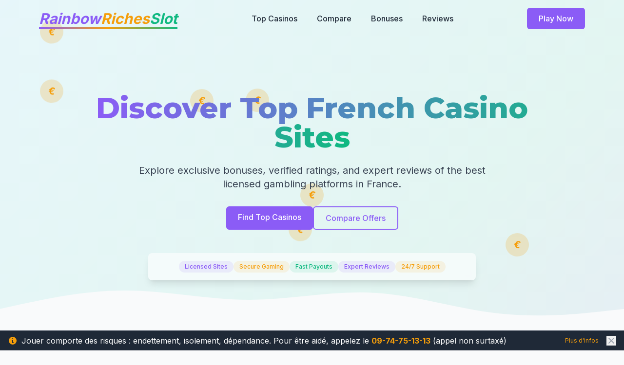

--- FILE ---
content_type: text/html; charset=UTF-8
request_url: https://rainbowrichesslot.com/rainbow-riches-games/emerald-isle.html
body_size: 1037
content:
<!DOCTYPE html>
<html lang="fr">
  <head>
   <!-- Google Tag Manager -->
<script>(function(w,d,s,l,i){w[l]=w[l]||[];w[l].push({'gtm.start':
new Date().getTime(),event:'gtm.js'});var f=d.getElementsByTagName(s)[0],
j=d.createElement(s),dl=l!='dataLayer'?'&l='+l:'';j.async=true;j.src=
'https://www.googletagmanager.com/gtm.js?id='+i+dl;f.parentNode.insertBefore(j,f);
})(window,document,'script','dataLayer','GTM-M8X9QM5Z');</script>
<!-- End Google Tag Manager -->
    <meta charset="UTF-8" />
    <link rel="icon" type="image/svg+xml" href="/favicon.svg" />
    <meta name="viewport" content="width=device-width, initial-scale=1.0" />
    <meta name="description" content="Rainbow Riches Slot - Guide des meilleurs sites de paris français. Trouvez les meilleures plateformes de poker et paris sportifs en France." />
    <meta name="keywords" content="rainbow riches slot, paris sportifs, poker en ligne, sites de paris, france, casino, winamax, betclic, pmu, unibet" />
    <meta name="author" content="Rainbow Riches Slot" />
    <title>Rainbow Riches Slot | Meilleurs Sites de Paris Français 2025</title>

    <!-- Open Graph Meta Tags -->
    <meta property="og:title" content="Rainbow Riches Slot | Meilleurs Sites de Paris Français 2025" />
    <meta property="og:description" content="Guide expert des meilleures plateformes légales de paris sportifs et poker en France. Comparez les bonus, lisez les avis et choisissez le site idéal." />
    <meta property="og:image" content="/og-image.jpg" />
    <meta property="og:url" content="https://rainbowrichesslot.com" />
    <meta property="og:type" content="website" />

    <!-- Twitter Meta Tags -->
    <meta name="twitter:card" content="summary_large_image" />
    <meta name="twitter:title" content="Rainbow Riches Slot | Meilleurs Sites de Paris Français 2025" />
    <meta name="twitter:description" content="Guide expert des meilleures plateformes légales de paris sportifs et poker en France. Comparez les bonus, lisez les avis et choisissez le site idéal." />
    <meta name="twitter:image" content="/og-image.jpg" />
    <script type="module" crossorigin src="/assets/index-Ch0NdSHC.js"></script>
    <link rel="stylesheet" crossorigin href="/assets/index-CYWwA_1B.css">
  </head>
  <body>
    <!-- Google Tag Manager (noscript) -->
<noscript><iframe src="https://www.googletagmanager.com/ns.html?id=GTM-M8X9QM5Z"
height="0" width="0" style="display:none;visibility:hidden"></iframe></noscript>
<!-- End Google Tag Manager (noscript) -->
    <div id="root"></div>
  <script defer src="https://static.cloudflareinsights.com/beacon.min.js/vcd15cbe7772f49c399c6a5babf22c1241717689176015" integrity="sha512-ZpsOmlRQV6y907TI0dKBHq9Md29nnaEIPlkf84rnaERnq6zvWvPUqr2ft8M1aS28oN72PdrCzSjY4U6VaAw1EQ==" data-cf-beacon='{"version":"2024.11.0","token":"c1e42d8fa46b4a5d93039e170184d36d","r":1,"server_timing":{"name":{"cfCacheStatus":true,"cfEdge":true,"cfExtPri":true,"cfL4":true,"cfOrigin":true,"cfSpeedBrain":true},"location_startswith":null}}' crossorigin="anonymous"></script>
</body>
</html>


--- FILE ---
content_type: image/svg+xml
request_url: https://rainbowrichesslot.com/winamax.svg
body_size: 842
content:
<svg version="1.2" xmlns="http://www.w3.org/2000/svg" viewBox="0 0 125 60" width="125" height="60">
	<title>winamax</title>
	<style>
		.s0 { fill: #e50614 } 
	</style>
	<path class="s0" d="m21.6 38.5c0-0.2-0.2-1-0.4-1.8-0.1-0.8-0.3-1.9-0.4-2.5-0.2-0.5-0.3-1.2-0.4-1.6-0.1-0.7-0.2-0.7-1.2-0.7h-1.2v-2c0-1.9 0-1.9 0.7-2q0.7-0.1 0.6-0.4c0-0.2-0.2-0.9-0.3-1.5-0.1-0.6-0.3-1.5-0.5-2.2-0.1-0.6-0.3-1.5-0.4-2l-0.1-0.8 1.9 0.1h2l0.1 1c0.1 0.6 0.3 1.7 0.5 2.5 0.1 0.8 0.3 1.9 0.4 2.4 0.2 0.6 0.3 0.8 0.7 0.8 0.5 0 0.6-0.3 1.1-2.6 0.1-0.8 0.4-2.1 0.5-2.8l0.3-1.4h1.6 1.7l0.3 1.1c0.1 0.6 0.3 1.6 0.5 2.4 0.6 3.2 0.6 3.3 1.1 3.4 0.5 0.1 0.7-0.3 1.4-4.4 0.1-0.7 0.3-1.6 0.4-1.9 0.1-0.5 0.2-0.6 1.9-0.6h1.8v0.7c0 0.4-0.1 1.1-0.2 1.5-0.2 0.6-0.5 2.3-0.9 4-0.1 0.7-0.1 0.7 0.5 0.7 0.6 0 0.6 0.1 0.6 2v2h-0.9c-1.1 0-1.4 0.3-1.6 1.9-0.1 0.5-0.3 1.4-0.4 2.1-0.2 0.6-0.3 1.5-0.4 2l-0.2 0.9h-1.6c-1.8 0-2.2-0.3-2.2-1.5 0-0.3-0.1-0.9-0.3-1.3-0.1-0.4-0.4-1.5-0.5-2.4-0.3-1.4-0.4-1.6-1-1.6-0.5 0-0.6 0.2-1 2.2-0.2 1.3-0.5 2.8-0.6 3.4l-0.2 1.1-1.8 0.1c-1.3 0-1.8-0.1-1.9-0.3z"/>
	<path class="s0" d="m37.7 29.9v-8.9l1.8 0.1h1.8v8.8 8.8l-1.8 0.1h-1.8z"/>
	<path class="s0" d="m42.6 29.9v-8.9h1.9c1.5 0 1.9 0.1 2 0.5 0.2 0.6 0.4 1.3 1.3 3.1 0.4 0.9 0.7 1.7 0.7 1.8 0 0.5 0.7 1.5 0.9 1.5 0.3 0 0.4-0.9 0.4-3.4l0.1-3.4h1.8l1.7-0.1v8.9 8.9h-1.8c-1.5 0-1.9-0.1-2-0.4-0.2-0.5-0.4-1.1-0.9-2.3-0.2-0.5-0.5-1.3-0.8-1.9-0.8-2-1-2.3-1.3-2.3-0.2 0-0.3 0.9-0.3 3.4l-0.1 3.4-1.8 0.1h-1.8z"/>
	<path class="s0" d="m54.4 38.4c0-0.2 0.1-0.8 0.2-1.3 0.2-0.5 0.4-1.5 0.6-2.4 0.1-0.8 0.3-1.9 0.5-2.4 0.1-0.6 0.3-1.7 0.4-2.5 0.2-0.8 0.4-1.9 0.5-2.5 0.2-0.5 0.4-1.6 0.5-2.4 0.2-0.9 0.4-2.1 0.6-2.7l0.3-1.2 2.3 0.1h2.4l0.1 1.2c0.1 0.6 0.3 1.7 0.5 2.4 0.1 0.7 0.3 1.9 0.5 2.6 0.3 1.6 0.7 3.4 0.9 4.9 0.2 0.7 0.4 1.7 0.5 2.4 0.1 0.6 0.3 1.3 0.4 1.5 0 0.2 0.2 0.9 0.2 1.6l0.2 1.1h-1.8-1.8l-0.3-1.5-0.4-1.4h-1.5c-1.7 0-1.8 0.1-1.8 1.4 0 1.4-0.2 1.5-2.2 1.5-1.5 0-1.8-0.1-1.8-0.4zm6.2-6.6c0.3-0.1 0.3-0.4 0.2-1.6-0.3-1.6-0.6-2.4-0.8-1.8-0.3 0.9-0.6 3.2-0.5 3.3 0.1 0.2 0.7 0.2 1.1 0.1z"/>
	<path class="s0" d="m67 29.9v-8.9h2.5 2.6l0.1 0.7c0.1 0.4 0.3 1.2 0.4 1.7 0.2 0.6 0.4 1.6 0.5 2.1 0.5 2.5 0.5 2.5 1.2 2.4 0.6-0.1 0.7-0.3 1.5-4 0.6-3 0.5-2.9 3.2-2.9h2.5v8.9 8.9h-1.7l-1.7-0.1v-3.3c0-3.2-0.1-3.4-0.5-3.5-0.6-0.1-0.6 0-1.6 4.3l-0.6 2.5-1.1 0.1h-1.1l-0.3-1c-0.1-0.6-0.4-1.6-0.5-2.2-0.9-3.8-0.8-3.7-1.4-3.7-0.6 0-0.6 0-0.6 3.4l-0.1 3.4-1.7 0.1h-1.6z"/>
	<path class="s0" d="m82.5 38.3c0.1-0.3 0.3-1.2 0.5-2 0.1-0.7 0.3-1.8 0.4-2.3 0.1-0.5 0.3-1.7 0.5-2.5 0.2-0.8 0.4-1.9 0.5-2.4 0.1-0.6 0.3-1.7 0.5-2.5 0.2-0.8 0.4-2 0.5-2.6 0.1-0.6 0.3-1.5 0.4-2.1l0.2-0.9 2.3 0.1h2.4l0.1 0.9c0.3 1.2 0.7 3.6 1 4.8 0.1 0.6 0.3 1.7 0.5 2.5 0.1 0.8 0.4 1.9 0.5 2.5 0.3 1.7 0.7 3.9 0.9 5 0.1 0.7 0.3 1.3 0.3 1.5 0.1 0.3-0.3 0.4-1.8 0.5h-1.9v-0.7c0-0.4-0.1-1-0.3-1.5-0.2-0.7-0.3-0.7-1.7-0.7-0.8 0-1.5 0.1-1.6 0.2-0.1 0.1-0.2 0.8-0.3 1.4l-0.1 1.2-2 0.1c-1.9 0-1.9 0-1.8-0.5zm6.4-6.6c0.2-0.2-0.2-3-0.4-3.2-0.1-0.1-0.3 0-0.4 0.2-0.2 0.4-0.5 2.7-0.3 3 0.1 0.3 1 0.3 1.1 0z"/>
	<path class="s0" d="m94.7 38.6c0-0.2 0.1-0.5 0.3-0.7 0.2-0.4 0.5-1.3 0.9-2.3 0.1-0.4 0.4-0.9 0.6-1.4 0.1-0.3 0.3-0.9 0.4-1.2 0.3-0.7 0.7-1.7 1.1-2.4 0.2-0.7 0.2-1-0.8-3.3-0.3-0.6-0.5-1.1-0.5-1.2 0-0.1-0.3-0.8-0.7-1.7-0.4-0.9-0.8-1.8-0.8-2 0-0.2-0.1-0.4-0.2-0.5-0.1-0.1-0.3-0.3-0.3-0.5 0-0.5 3.9-0.4 4.2 0.1 0.4 0.8 1.2 2.6 1.5 3.7 0.2 0.5 0.4 1 0.5 1 0.1 0 0.3-0.4 0.4-0.9 0.2-0.5 0.4-1.2 0.6-1.4 0.1-0.3 0.4-1 0.6-1.7l0.4-1.2h2.1c2 0 2.2 0.1 1.8 1-0.4 0.8-1.3 2.7-1.3 2.9 0 0.2-0.2 0.7-0.4 1.3-0.3 0.5-0.5 1.1-0.5 1.2 0 0.1-0.3 0.7-0.6 1.3-0.5 1.1-0.5 1.5 0.4 3.6 0.2 0.4 0.8 1.7 1.2 2.9 0.6 1.3 1.1 2.5 1.2 2.7 0.4 0.8 0.3 0.9-1.8 0.9l-2-0.1-0.4-0.9c-0.3-0.4-0.7-1.6-1-2.5-0.3-0.9-0.6-1.7-0.7-1.7-0.1 0-0.3 0.4-0.5 1-0.2 0.5-0.4 1.1-0.5 1.4-0.1 0.2-0.4 1-0.6 1.7l-0.5 1.1h-2c-1.2 0-2.1-0.1-2.1-0.2z"/>
</svg>

--- FILE ---
content_type: image/svg+xml
request_url: https://rainbowrichesslot.com/unibet.svg
body_size: 1505
content:
<svg width="125" height="60" viewBox="0 0 125 60" fill="none" xmlns="http://www.w3.org/2000/svg">
<rect width="125" height="60" rx="6" fill="#147B45"/>
<g clip-path="url(#clip0_44_35252)">
<path opacity="0.95" d="M76.5238 36.6639C74.0063 36.6639 71.9775 38.7223 71.9775 41.2546C71.9775 43.7869 74.0211 45.8453 76.5238 45.8453C79.0413 45.8453 81.0701 43.7869 81.0701 41.2546C81.0701 38.7223 79.0413 36.6639 76.5238 36.6639Z" fill="#3AAA35"/>
<path d="M85.9271 36.6639C83.4096 36.6639 81.3809 38.7223 81.3809 41.2546C81.3809 43.7869 83.4245 45.8453 85.9271 45.8453C88.4446 45.8453 90.4734 43.7869 90.4734 41.2546C90.4734 38.7223 88.4446 36.6639 85.9271 36.6639Z" fill="#3AAA35"/>
<path opacity="0.55" d="M38.91 36.6639C36.3926 36.6639 34.3638 38.7223 34.3638 41.2546C34.3638 43.7869 36.4074 45.8453 38.91 45.8453C41.4275 45.8453 43.4563 43.7869 43.4563 41.2546C43.4563 38.7223 41.4275 36.6639 38.91 36.6639Z" fill="#3AAA35"/>
<path opacity="0.65" d="M48.3133 36.6639C45.7959 36.6639 43.7671 38.7223 43.7671 41.2546C43.7671 43.7869 45.8107 45.8453 48.3133 45.8453C50.8308 45.8453 52.8596 43.7869 52.8596 41.2546C52.8596 38.7223 50.8308 36.6639 48.3133 36.6639Z" fill="#3AAA35"/>
<path opacity="0.85" d="M67.1205 36.6639C64.603 36.6639 62.5742 38.7223 62.5742 41.2546C62.5742 43.7869 64.6178 45.8453 67.1205 45.8453C69.6379 45.8453 71.6667 43.7869 71.6667 41.2546C71.6667 38.7223 69.6379 36.6639 67.1205 36.6639Z" fill="#3AAA35"/>
<path opacity="0.75" d="M57.702 36.6639C55.1845 36.6639 53.1558 38.7223 53.1558 41.2546C53.1558 43.7869 55.1994 45.8453 57.702 45.8453C60.2195 45.8453 62.2483 43.7869 62.2483 41.2546C62.2483 38.7223 60.2195 36.6639 57.702 36.6639Z" fill="#3AAA35"/>
<path d="M90.3551 27.9564L82.4473 27.9416V24.8762H86.6825C86.7714 24.8762 86.8602 24.8466 86.9343 24.7726C86.9935 24.7133 87.0379 24.6245 87.0379 24.5208V21.2185C87.0379 21.026 86.875 20.8631 86.6825 20.8631H82.4621V18.2864H89.896C90.0885 18.2864 90.2514 18.1235 90.2514 17.931V14.6286C90.2514 14.5398 90.2218 14.4509 90.1478 14.3769C90.0885 14.3177 89.9997 14.2732 89.896 14.2732L78.0787 14.2584C77.9898 14.2584 77.901 14.288 77.827 14.3621C77.7677 14.4213 77.7233 14.5102 77.7233 14.6138L77.7085 31.5549C77.7085 31.7474 77.8714 31.9103 78.0639 31.9103L90.3551 31.9251C90.4439 31.9251 90.5328 31.8955 90.6068 31.8215C90.6661 31.7623 90.7105 31.6734 90.7105 31.5697V28.2674C90.7105 28.1045 90.5476 27.9564 90.3551 27.9564ZM49.2166 14.3028H45.2331C45.1443 14.3028 45.0554 14.3325 44.9814 14.4065C44.9221 14.4657 44.8777 14.5546 44.8777 14.6583V23.499L41.0126 14.525C40.9534 14.3917 40.8349 14.3177 40.6869 14.3177H35.5779C35.3854 14.3177 35.2225 14.4806 35.2225 14.6731V31.629C35.2225 31.8215 35.3854 31.9844 35.5779 31.9844H39.6058C39.6947 31.9844 39.7835 31.9548 39.8576 31.8807C39.9168 31.8215 39.9612 31.7326 39.9612 31.629V21.6035L44.4186 31.7623C44.4779 31.8955 44.5963 31.9696 44.7444 31.9696H49.2166C49.3055 31.9696 49.3943 31.94 49.4684 31.8659C49.5276 31.8067 49.572 31.7178 49.572 31.6142V14.6583C49.572 14.4509 49.4092 14.3028 49.2166 14.3028ZM31.7869 14.3028H27.2998C27.2554 14.3028 27.211 14.3177 27.1814 14.3473C27.1517 14.3769 27.1369 14.4213 27.1369 14.4657V25.3501C27.1369 26.5496 26.1596 27.5122 24.9749 27.5122C23.7754 27.5122 22.8128 26.5348 22.8128 25.3501V16.4205V15.7837V14.4657C22.8128 14.3769 22.7388 14.3028 22.6499 14.3028H18.1629C18.1185 14.3028 18.074 14.3177 18.0444 14.3473C18.0148 14.3769 18 14.4213 18 14.4657V25.3501C18 29.2004 21.1394 32.3398 24.9897 32.3398C28.8399 32.3398 31.9794 29.2004 31.9794 25.3501V15.7837V14.4657C31.9646 14.3769 31.8905 14.3028 31.7869 14.3028ZM57.5835 14.6583C57.5835 14.4657 57.4206 14.3028 57.2281 14.3028L53.1854 14.288C52.9928 14.288 52.8299 14.4509 52.8299 14.6434V31.5846C52.8299 31.6734 52.8596 31.7623 52.9336 31.8363C52.9928 31.8955 53.0817 31.94 53.1854 31.94H57.2281C57.317 31.94 57.4058 31.9103 57.4799 31.8363C57.5391 31.7771 57.5835 31.6882 57.5835 31.5846V14.6583ZM73.177 22.3884C74.0952 21.5295 74.6727 20.3152 74.6727 18.9676C74.6727 16.3761 72.5699 14.288 69.9932 14.288C69.9636 14.288 69.9191 14.288 69.8895 14.288H67.6978H61.2265C61.0339 14.288 60.871 14.4509 60.871 14.6434L60.8562 31.5846C60.8562 31.6734 60.8859 31.7623 60.9599 31.8363C61.0191 31.8955 61.108 31.94 61.2116 31.94H67.683H68.8381H69.8895C72.8364 31.94 75.2354 29.5558 75.2354 26.594C75.2354 24.891 74.4358 23.3657 73.177 22.3884ZM65.5062 17.8273H69.0454C69.7414 17.8273 70.3042 18.39 70.3042 19.086C70.3042 19.7821 69.7414 20.3448 69.0454 20.3448H65.5062V17.8273ZM68.9862 27.7343H65.5062V24.0469H68.9862C70.008 24.0469 70.8225 24.8762 70.8225 25.8832C70.8225 26.905 70.008 27.7343 68.9862 27.7343ZM106.748 14.4213C106.689 14.3621 106.6 14.3177 106.496 14.3177L93.2428 14.288C93.0502 14.288 92.8874 14.4509 92.8874 14.6434V17.9162C92.8874 18.1087 93.0502 18.2716 93.2428 18.2716L97.404 18.2864L97.3892 31.5994C97.3892 31.6882 97.4188 31.7771 97.4928 31.8511C97.5521 31.9103 97.6409 31.9548 97.7446 31.9548H101.935C102.128 31.9548 102.291 31.7919 102.291 31.5994L102.306 18.2864L106.511 18.3012C106.704 18.3012 106.867 18.1383 106.867 17.9458V14.6731C106.837 14.5842 106.807 14.4954 106.748 14.4213Z" fill="white"/>
</g>
<defs>
<clipPath id="clip0_44_35252">
<rect width="89" height="31.6905" fill="white" transform="translate(18 14.1548)"/>
</clipPath>
</defs>
</svg>


--- FILE ---
content_type: image/svg+xml
request_url: https://rainbowrichesslot.com/betclic.svg
body_size: 813
content:
<svg width="125" height="60" viewBox="0 0 125 60" fill="none" xmlns="http://www.w3.org/2000/svg">
<rect width="125" height="60" rx="6" fill="#D2161E"/>
<path d="M22.1921 20.5171H30.3819C33.6368 20.5171 35.8338 22.3887 35.8338 24.9663C35.8338 27.2786 34.3099 29.295 32.024 30.3314C33.666 31.1257 34.748 32.7578 34.748 34.6294C34.748 38.4829 31.0563 40.8849 26.9188 40.8849H18L22.1921 20.5171ZM26.6013 36.5856C28.4516 36.5856 29.8612 35.4301 29.8612 33.8595C29.8612 32.973 29.1564 32.4977 27.7481 32.4977H24.7129L23.8633 36.5856H26.6013ZM27.5157 28.5789C29.2415 28.5789 30.561 27.4836 30.561 26.0321C30.5305 25.2315 29.8854 24.8113 28.5964 24.8113H26.294L25.5308 28.5789H27.5157ZM62.8708 34.3899C62.8708 29.3501 67.7664 25.202 72.7218 25.202C75.3861 25.202 77.3202 26.4421 78.4962 28.0793L74.8591 30.5364C74.3892 29.7959 73.3072 29.3796 72.4284 29.3796C69.9038 29.3796 67.562 31.8726 67.562 34.2695C67.562 35.8401 68.7329 37.0622 70.286 37.0622C71.4861 37.0622 72.8411 36.3755 73.6894 35.5505L76.5913 38.5739C74.7156 40.3238 72.483 41.2398 69.9342 41.2398C65.8907 41.2398 62.8696 38.187 62.8696 34.3899H62.8708ZM91.3785 34.3899C91.3785 29.3501 96.2703 25.202 101.226 25.202C103.895 25.202 105.829 26.4421 107 28.0793L103.368 30.5364C102.898 29.7959 101.811 29.3796 100.933 29.3796C98.4127 29.3796 96.0671 31.8726 96.0671 34.2695C96.0671 35.8401 97.2418 37.0622 98.7949 37.0622C99.995 37.0622 101.345 36.3755 102.193 35.5505L105.1 38.5739C103.221 40.3238 100.993 41.2398 98.4431 41.2398C94.3997 41.2398 91.3785 38.187 91.3785 34.3899ZM43.0026 37.0622C42.3322 37.0696 41.6804 36.8393 41.1612 36.4114L47.7001 33.4534L52.4916 31.2871C52.3852 30.2721 52.0475 29.2956 51.5049 28.4341C50.2844 26.4972 48.076 25.2122 45.4091 25.2122C40.4818 25.2122 35.5861 29.3296 35.5861 34.3988C35.5861 34.8049 35.6242 35.1995 35.6903 35.5902C35.8681 36.6113 36.2706 37.5516 36.851 38.3625C38.1057 40.1086 40.2087 41.25 42.7092 41.25C45.1094 41.25 47.5007 40.2546 49.3218 38.6584L46.3502 35.5608C45.4383 36.4511 44.2268 37.0622 43.0026 37.0622ZM45.145 29.3847C46.0276 29.3847 46.7832 29.7562 47.2785 30.3404L40.2684 33.5136C40.6951 31.3563 42.8629 29.3847 45.145 29.3847Z" fill="white"/>
<path d="M62.1551 19.8755L56.9547 22.2269L56.2217 25.7452H54.2443L53.3979 29.6993H55.4005C54.0919 35.8566 53.9496 36.499 53.9496 37.2667C53.9496 39.5827 55.5781 41.25 58.048 41.25C59.3855 41.25 60.8415 40.7508 61.8604 39.9337L61.339 36.4749C61.0191 36.7663 60.3201 37.1185 59.6513 37.1185C59.1248 37.1185 58.8351 36.8563 58.8351 36.2126C58.8351 35.8604 58.9233 35.5044 60.1135 29.7006H63.2282L64.0406 25.7452H60.9296L62.1551 19.8755ZM81.3723 20.756H86.0412L81.8988 40.9041H77.2299L81.3723 20.756ZM86.9858 25.7452H91.6749L88.5362 40.9041H83.8421L86.9858 25.7452ZM87.6697 21.8405C87.6697 20.2568 89.0677 19 90.5187 19C91.8562 19 92.8411 20.0832 92.8411 21.3996C92.8411 22.8946 91.5023 24.216 90.0803 24.216C88.6584 24.2211 87.6697 23.1619 87.6697 21.8405Z" fill="white"/>
</svg>


--- FILE ---
content_type: text/javascript
request_url: https://rainbowrichesslot.com/assets/index-Ch0NdSHC.js
body_size: 57655
content:
(function(){const E=document.createElement("link").relList;if(E&&E.supports&&E.supports("modulepreload"))return;for(const M of document.querySelectorAll('link[rel="modulepreload"]'))$(M);new MutationObserver(M=>{for(const B of M)if(B.type==="childList")for(const U of B.addedNodes)U.tagName==="LINK"&&U.rel==="modulepreload"&&$(U)}).observe(document,{childList:!0,subtree:!0});function m(M){const B={};return M.integrity&&(B.integrity=M.integrity),M.referrerPolicy&&(B.referrerPolicy=M.referrerPolicy),M.crossOrigin==="use-credentials"?B.credentials="include":M.crossOrigin==="anonymous"?B.credentials="omit":B.credentials="same-origin",B}function $(M){if(M.ep)return;M.ep=!0;const B=m(M);fetch(M.href,B)}})();var Ss={exports:{}},yr={},js={exports:{}},H={};/**
 * @license React
 * react.production.min.js
 *
 * Copyright (c) Facebook, Inc. and its affiliates.
 *
 * This source code is licensed under the MIT license found in the
 * LICENSE file in the root directory of this source tree.
 */var ja;function Ld(){if(ja)return H;ja=1;var z=Symbol.for("react.element"),E=Symbol.for("react.portal"),m=Symbol.for("react.fragment"),$=Symbol.for("react.strict_mode"),M=Symbol.for("react.profiler"),B=Symbol.for("react.provider"),U=Symbol.for("react.context"),F=Symbol.for("react.forward_ref"),j=Symbol.for("react.suspense"),A=Symbol.for("react.memo"),q=Symbol.for("react.lazy"),G=Symbol.iterator;function ne(d){return d===null||typeof d!="object"?null:(d=G&&d[G]||d["@@iterator"],typeof d=="function"?d:null)}var O={isMounted:function(){return!1},enqueueForceUpdate:function(){},enqueueReplaceState:function(){},enqueueSetState:function(){}},K=Object.assign,W={};function b(d,g,V){this.props=d,this.context=g,this.refs=W,this.updater=V||O}b.prototype.isReactComponent={},b.prototype.setState=function(d,g){if(typeof d!="object"&&typeof d!="function"&&d!=null)throw Error("setState(...): takes an object of state variables to update or a function which returns an object of state variables.");this.updater.enqueueSetState(this,d,g,"setState")},b.prototype.forceUpdate=function(d){this.updater.enqueueForceUpdate(this,d,"forceUpdate")};function ze(){}ze.prototype=b.prototype;function ct(d,g,V){this.props=d,this.context=g,this.refs=W,this.updater=V||O}var et=ct.prototype=new ze;et.constructor=ct,K(et,b.prototype),et.isPureReactComponent=!0;var je=Array.isArray,tt=Object.prototype.hasOwnProperty,Le={current:null},Me={key:!0,ref:!0,__self:!0,__source:!0};function Ye(d,g,V){var Q,X={},J=null,re=null;if(g!=null)for(Q in g.ref!==void 0&&(re=g.ref),g.key!==void 0&&(J=""+g.key),g)tt.call(g,Q)&&!Me.hasOwnProperty(Q)&&(X[Q]=g[Q]);var ee=arguments.length-2;if(ee===1)X.children=V;else if(1<ee){for(var oe=Array(ee),Ve=0;Ve<ee;Ve++)oe[Ve]=arguments[Ve+2];X.children=oe}if(d&&d.defaultProps)for(Q in ee=d.defaultProps,ee)X[Q]===void 0&&(X[Q]=ee[Q]);return{$$typeof:z,type:d,key:J,ref:re,props:X,_owner:Le.current}}function _t(d,g){return{$$typeof:z,type:d.type,key:g,ref:d.ref,props:d.props,_owner:d._owner}}function yt(d){return typeof d=="object"&&d!==null&&d.$$typeof===z}function Yt(d){var g={"=":"=0",":":"=2"};return"$"+d.replace(/[=:]/g,function(V){return g[V]})}var dt=/\/+/g;function $e(d,g){return typeof d=="object"&&d!==null&&d.key!=null?Yt(""+d.key):g.toString(36)}function nt(d,g,V,Q,X){var J=typeof d;(J==="undefined"||J==="boolean")&&(d=null);var re=!1;if(d===null)re=!0;else switch(J){case"string":case"number":re=!0;break;case"object":switch(d.$$typeof){case z:case E:re=!0}}if(re)return re=d,X=X(re),d=Q===""?"."+$e(re,0):Q,je(X)?(V="",d!=null&&(V=d.replace(dt,"$&/")+"/"),nt(X,g,V,"",function(Ve){return Ve})):X!=null&&(yt(X)&&(X=_t(X,V+(!X.key||re&&re.key===X.key?"":(""+X.key).replace(dt,"$&/")+"/")+d)),g.push(X)),1;if(re=0,Q=Q===""?".":Q+":",je(d))for(var ee=0;ee<d.length;ee++){J=d[ee];var oe=Q+$e(J,ee);re+=nt(J,g,V,oe,X)}else if(oe=ne(d),typeof oe=="function")for(d=oe.call(d),ee=0;!(J=d.next()).done;)J=J.value,oe=Q+$e(J,ee++),re+=nt(J,g,V,oe,X);else if(J==="object")throw g=String(d),Error("Objects are not valid as a React child (found: "+(g==="[object Object]"?"object with keys {"+Object.keys(d).join(", ")+"}":g)+"). If you meant to render a collection of children, use an array instead.");return re}function ft(d,g,V){if(d==null)return d;var Q=[],X=0;return nt(d,Q,"","",function(J){return g.call(V,J,X++)}),Q}function Oe(d){if(d._status===-1){var g=d._result;g=g(),g.then(function(V){(d._status===0||d._status===-1)&&(d._status=1,d._result=V)},function(V){(d._status===0||d._status===-1)&&(d._status=2,d._result=V)}),d._status===-1&&(d._status=0,d._result=g)}if(d._status===1)return d._result.default;throw d._result}var de={current:null},k={transition:null},D={ReactCurrentDispatcher:de,ReactCurrentBatchConfig:k,ReactCurrentOwner:Le};function C(){throw Error("act(...) is not supported in production builds of React.")}return H.Children={map:ft,forEach:function(d,g,V){ft(d,function(){g.apply(this,arguments)},V)},count:function(d){var g=0;return ft(d,function(){g++}),g},toArray:function(d){return ft(d,function(g){return g})||[]},only:function(d){if(!yt(d))throw Error("React.Children.only expected to receive a single React element child.");return d}},H.Component=b,H.Fragment=m,H.Profiler=M,H.PureComponent=ct,H.StrictMode=$,H.Suspense=j,H.__SECRET_INTERNALS_DO_NOT_USE_OR_YOU_WILL_BE_FIRED=D,H.act=C,H.cloneElement=function(d,g,V){if(d==null)throw Error("React.cloneElement(...): The argument must be a React element, but you passed "+d+".");var Q=K({},d.props),X=d.key,J=d.ref,re=d._owner;if(g!=null){if(g.ref!==void 0&&(J=g.ref,re=Le.current),g.key!==void 0&&(X=""+g.key),d.type&&d.type.defaultProps)var ee=d.type.defaultProps;for(oe in g)tt.call(g,oe)&&!Me.hasOwnProperty(oe)&&(Q[oe]=g[oe]===void 0&&ee!==void 0?ee[oe]:g[oe])}var oe=arguments.length-2;if(oe===1)Q.children=V;else if(1<oe){ee=Array(oe);for(var Ve=0;Ve<oe;Ve++)ee[Ve]=arguments[Ve+2];Q.children=ee}return{$$typeof:z,type:d.type,key:X,ref:J,props:Q,_owner:re}},H.createContext=function(d){return d={$$typeof:U,_currentValue:d,_currentValue2:d,_threadCount:0,Provider:null,Consumer:null,_defaultValue:null,_globalName:null},d.Provider={$$typeof:B,_context:d},d.Consumer=d},H.createElement=Ye,H.createFactory=function(d){var g=Ye.bind(null,d);return g.type=d,g},H.createRef=function(){return{current:null}},H.forwardRef=function(d){return{$$typeof:F,render:d}},H.isValidElement=yt,H.lazy=function(d){return{$$typeof:q,_payload:{_status:-1,_result:d},_init:Oe}},H.memo=function(d,g){return{$$typeof:A,type:d,compare:g===void 0?null:g}},H.startTransition=function(d){var g=k.transition;k.transition={};try{d()}finally{k.transition=g}},H.unstable_act=C,H.useCallback=function(d,g){return de.current.useCallback(d,g)},H.useContext=function(d){return de.current.useContext(d)},H.useDebugValue=function(){},H.useDeferredValue=function(d){return de.current.useDeferredValue(d)},H.useEffect=function(d,g){return de.current.useEffect(d,g)},H.useId=function(){return de.current.useId()},H.useImperativeHandle=function(d,g,V){return de.current.useImperativeHandle(d,g,V)},H.useInsertionEffect=function(d,g){return de.current.useInsertionEffect(d,g)},H.useLayoutEffect=function(d,g){return de.current.useLayoutEffect(d,g)},H.useMemo=function(d,g){return de.current.useMemo(d,g)},H.useReducer=function(d,g,V){return de.current.useReducer(d,g,V)},H.useRef=function(d){return de.current.useRef(d)},H.useState=function(d){return de.current.useState(d)},H.useSyncExternalStore=function(d,g,V){return de.current.useSyncExternalStore(d,g,V)},H.useTransition=function(){return de.current.useTransition()},H.version="18.3.1",H}var Ca;function Ps(){return Ca||(Ca=1,js.exports=Ld()),js.exports}/**
 * @license React
 * react-jsx-runtime.production.min.js
 *
 * Copyright (c) Facebook, Inc. and its affiliates.
 *
 * This source code is licensed under the MIT license found in the
 * LICENSE file in the root directory of this source tree.
 */var Ea;function Rd(){if(Ea)return yr;Ea=1;var z=Ps(),E=Symbol.for("react.element"),m=Symbol.for("react.fragment"),$=Object.prototype.hasOwnProperty,M=z.__SECRET_INTERNALS_DO_NOT_USE_OR_YOU_WILL_BE_FIRED.ReactCurrentOwner,B={key:!0,ref:!0,__self:!0,__source:!0};function U(F,j,A){var q,G={},ne=null,O=null;A!==void 0&&(ne=""+A),j.key!==void 0&&(ne=""+j.key),j.ref!==void 0&&(O=j.ref);for(q in j)$.call(j,q)&&!B.hasOwnProperty(q)&&(G[q]=j[q]);if(F&&F.defaultProps)for(q in j=F.defaultProps,j)G[q]===void 0&&(G[q]=j[q]);return{$$typeof:E,type:F,key:ne,ref:O,props:G,_owner:M.current}}return yr.Fragment=m,yr.jsx=U,yr.jsxs=U,yr}var _a;function Td(){return _a||(_a=1,Ss.exports=Rd()),Ss.exports}var o=Td(),zl={},Cs={exports:{}},Ae={},Es={exports:{}},_s={};/**
 * @license React
 * scheduler.production.min.js
 *
 * Copyright (c) Facebook, Inc. and its affiliates.
 *
 * This source code is licensed under the MIT license found in the
 * LICENSE file in the root directory of this source tree.
 */var Pa;function Md(){return Pa||(Pa=1,function(z){function E(k,D){var C=k.length;k.push(D);e:for(;0<C;){var d=C-1>>>1,g=k[d];if(0<M(g,D))k[d]=D,k[C]=g,C=d;else break e}}function m(k){return k.length===0?null:k[0]}function $(k){if(k.length===0)return null;var D=k[0],C=k.pop();if(C!==D){k[0]=C;e:for(var d=0,g=k.length,V=g>>>1;d<V;){var Q=2*(d+1)-1,X=k[Q],J=Q+1,re=k[J];if(0>M(X,C))J<g&&0>M(re,X)?(k[d]=re,k[J]=C,d=J):(k[d]=X,k[Q]=C,d=Q);else if(J<g&&0>M(re,C))k[d]=re,k[J]=C,d=J;else break e}}return D}function M(k,D){var C=k.sortIndex-D.sortIndex;return C!==0?C:k.id-D.id}if(typeof performance=="object"&&typeof performance.now=="function"){var B=performance;z.unstable_now=function(){return B.now()}}else{var U=Date,F=U.now();z.unstable_now=function(){return U.now()-F}}var j=[],A=[],q=1,G=null,ne=3,O=!1,K=!1,W=!1,b=typeof setTimeout=="function"?setTimeout:null,ze=typeof clearTimeout=="function"?clearTimeout:null,ct=typeof setImmediate<"u"?setImmediate:null;typeof navigator<"u"&&navigator.scheduling!==void 0&&navigator.scheduling.isInputPending!==void 0&&navigator.scheduling.isInputPending.bind(navigator.scheduling);function et(k){for(var D=m(A);D!==null;){if(D.callback===null)$(A);else if(D.startTime<=k)$(A),D.sortIndex=D.expirationTime,E(j,D);else break;D=m(A)}}function je(k){if(W=!1,et(k),!K)if(m(j)!==null)K=!0,Oe(tt);else{var D=m(A);D!==null&&de(je,D.startTime-k)}}function tt(k,D){K=!1,W&&(W=!1,ze(Ye),Ye=-1),O=!0;var C=ne;try{for(et(D),G=m(j);G!==null&&(!(G.expirationTime>D)||k&&!Yt());){var d=G.callback;if(typeof d=="function"){G.callback=null,ne=G.priorityLevel;var g=d(G.expirationTime<=D);D=z.unstable_now(),typeof g=="function"?G.callback=g:G===m(j)&&$(j),et(D)}else $(j);G=m(j)}if(G!==null)var V=!0;else{var Q=m(A);Q!==null&&de(je,Q.startTime-D),V=!1}return V}finally{G=null,ne=C,O=!1}}var Le=!1,Me=null,Ye=-1,_t=5,yt=-1;function Yt(){return!(z.unstable_now()-yt<_t)}function dt(){if(Me!==null){var k=z.unstable_now();yt=k;var D=!0;try{D=Me(!0,k)}finally{D?$e():(Le=!1,Me=null)}}else Le=!1}var $e;if(typeof ct=="function")$e=function(){ct(dt)};else if(typeof MessageChannel<"u"){var nt=new MessageChannel,ft=nt.port2;nt.port1.onmessage=dt,$e=function(){ft.postMessage(null)}}else $e=function(){b(dt,0)};function Oe(k){Me=k,Le||(Le=!0,$e())}function de(k,D){Ye=b(function(){k(z.unstable_now())},D)}z.unstable_IdlePriority=5,z.unstable_ImmediatePriority=1,z.unstable_LowPriority=4,z.unstable_NormalPriority=3,z.unstable_Profiling=null,z.unstable_UserBlockingPriority=2,z.unstable_cancelCallback=function(k){k.callback=null},z.unstable_continueExecution=function(){K||O||(K=!0,Oe(tt))},z.unstable_forceFrameRate=function(k){0>k||125<k?console.error("forceFrameRate takes a positive int between 0 and 125, forcing frame rates higher than 125 fps is not supported"):_t=0<k?Math.floor(1e3/k):5},z.unstable_getCurrentPriorityLevel=function(){return ne},z.unstable_getFirstCallbackNode=function(){return m(j)},z.unstable_next=function(k){switch(ne){case 1:case 2:case 3:var D=3;break;default:D=ne}var C=ne;ne=D;try{return k()}finally{ne=C}},z.unstable_pauseExecution=function(){},z.unstable_requestPaint=function(){},z.unstable_runWithPriority=function(k,D){switch(k){case 1:case 2:case 3:case 4:case 5:break;default:k=3}var C=ne;ne=k;try{return D()}finally{ne=C}},z.unstable_scheduleCallback=function(k,D,C){var d=z.unstable_now();switch(typeof C=="object"&&C!==null?(C=C.delay,C=typeof C=="number"&&0<C?d+C:d):C=d,k){case 1:var g=-1;break;case 2:g=250;break;case 5:g=1073741823;break;case 4:g=1e4;break;default:g=5e3}return g=C+g,k={id:q++,callback:D,priorityLevel:k,startTime:C,expirationTime:g,sortIndex:-1},C>d?(k.sortIndex=C,E(A,k),m(j)===null&&k===m(A)&&(W?(ze(Ye),Ye=-1):W=!0,de(je,C-d))):(k.sortIndex=g,E(j,k),K||O||(K=!0,Oe(tt))),k},z.unstable_shouldYield=Yt,z.unstable_wrapCallback=function(k){var D=ne;return function(){var C=ne;ne=D;try{return k.apply(this,arguments)}finally{ne=C}}}}(_s)),_s}var za;function Od(){return za||(za=1,Es.exports=Md()),Es.exports}/**
 * @license React
 * react-dom.production.min.js
 *
 * Copyright (c) Facebook, Inc. and its affiliates.
 *
 * This source code is licensed under the MIT license found in the
 * LICENSE file in the root directory of this source tree.
 */var La;function Fd(){if(La)return Ae;La=1;var z=Ps(),E=Od();function m(e){for(var t="https://reactjs.org/docs/error-decoder.html?invariant="+e,n=1;n<arguments.length;n++)t+="&args[]="+encodeURIComponent(arguments[n]);return"Minified React error #"+e+"; visit "+t+" for the full message or use the non-minified dev environment for full errors and additional helpful warnings."}var $=new Set,M={};function B(e,t){U(e,t),U(e+"Capture",t)}function U(e,t){for(M[e]=t,e=0;e<t.length;e++)$.add(t[e])}var F=!(typeof window>"u"||typeof window.document>"u"||typeof window.document.createElement>"u"),j=Object.prototype.hasOwnProperty,A=/^[:A-Z_a-z\u00C0-\u00D6\u00D8-\u00F6\u00F8-\u02FF\u0370-\u037D\u037F-\u1FFF\u200C-\u200D\u2070-\u218F\u2C00-\u2FEF\u3001-\uD7FF\uF900-\uFDCF\uFDF0-\uFFFD][:A-Z_a-z\u00C0-\u00D6\u00D8-\u00F6\u00F8-\u02FF\u0370-\u037D\u037F-\u1FFF\u200C-\u200D\u2070-\u218F\u2C00-\u2FEF\u3001-\uD7FF\uF900-\uFDCF\uFDF0-\uFFFD\-.0-9\u00B7\u0300-\u036F\u203F-\u2040]*$/,q={},G={};function ne(e){return j.call(G,e)?!0:j.call(q,e)?!1:A.test(e)?G[e]=!0:(q[e]=!0,!1)}function O(e,t,n,r){if(n!==null&&n.type===0)return!1;switch(typeof t){case"function":case"symbol":return!0;case"boolean":return r?!1:n!==null?!n.acceptsBooleans:(e=e.toLowerCase().slice(0,5),e!=="data-"&&e!=="aria-");default:return!1}}function K(e,t,n,r){if(t===null||typeof t>"u"||O(e,t,n,r))return!0;if(r)return!1;if(n!==null)switch(n.type){case 3:return!t;case 4:return t===!1;case 5:return isNaN(t);case 6:return isNaN(t)||1>t}return!1}function W(e,t,n,r,l,i,s){this.acceptsBooleans=t===2||t===3||t===4,this.attributeName=r,this.attributeNamespace=l,this.mustUseProperty=n,this.propertyName=e,this.type=t,this.sanitizeURL=i,this.removeEmptyString=s}var b={};"children dangerouslySetInnerHTML defaultValue defaultChecked innerHTML suppressContentEditableWarning suppressHydrationWarning style".split(" ").forEach(function(e){b[e]=new W(e,0,!1,e,null,!1,!1)}),[["acceptCharset","accept-charset"],["className","class"],["htmlFor","for"],["httpEquiv","http-equiv"]].forEach(function(e){var t=e[0];b[t]=new W(t,1,!1,e[1],null,!1,!1)}),["contentEditable","draggable","spellCheck","value"].forEach(function(e){b[e]=new W(e,2,!1,e.toLowerCase(),null,!1,!1)}),["autoReverse","externalResourcesRequired","focusable","preserveAlpha"].forEach(function(e){b[e]=new W(e,2,!1,e,null,!1,!1)}),"allowFullScreen async autoFocus autoPlay controls default defer disabled disablePictureInPicture disableRemotePlayback formNoValidate hidden loop noModule noValidate open playsInline readOnly required reversed scoped seamless itemScope".split(" ").forEach(function(e){b[e]=new W(e,3,!1,e.toLowerCase(),null,!1,!1)}),["checked","multiple","muted","selected"].forEach(function(e){b[e]=new W(e,3,!0,e,null,!1,!1)}),["capture","download"].forEach(function(e){b[e]=new W(e,4,!1,e,null,!1,!1)}),["cols","rows","size","span"].forEach(function(e){b[e]=new W(e,6,!1,e,null,!1,!1)}),["rowSpan","start"].forEach(function(e){b[e]=new W(e,5,!1,e.toLowerCase(),null,!1,!1)});var ze=/[\-:]([a-z])/g;function ct(e){return e[1].toUpperCase()}"accent-height alignment-baseline arabic-form baseline-shift cap-height clip-path clip-rule color-interpolation color-interpolation-filters color-profile color-rendering dominant-baseline enable-background fill-opacity fill-rule flood-color flood-opacity font-family font-size font-size-adjust font-stretch font-style font-variant font-weight glyph-name glyph-orientation-horizontal glyph-orientation-vertical horiz-adv-x horiz-origin-x image-rendering letter-spacing lighting-color marker-end marker-mid marker-start overline-position overline-thickness paint-order panose-1 pointer-events rendering-intent shape-rendering stop-color stop-opacity strikethrough-position strikethrough-thickness stroke-dasharray stroke-dashoffset stroke-linecap stroke-linejoin stroke-miterlimit stroke-opacity stroke-width text-anchor text-decoration text-rendering underline-position underline-thickness unicode-bidi unicode-range units-per-em v-alphabetic v-hanging v-ideographic v-mathematical vector-effect vert-adv-y vert-origin-x vert-origin-y word-spacing writing-mode xmlns:xlink x-height".split(" ").forEach(function(e){var t=e.replace(ze,ct);b[t]=new W(t,1,!1,e,null,!1,!1)}),"xlink:actuate xlink:arcrole xlink:role xlink:show xlink:title xlink:type".split(" ").forEach(function(e){var t=e.replace(ze,ct);b[t]=new W(t,1,!1,e,"http://www.w3.org/1999/xlink",!1,!1)}),["xml:base","xml:lang","xml:space"].forEach(function(e){var t=e.replace(ze,ct);b[t]=new W(t,1,!1,e,"http://www.w3.org/XML/1998/namespace",!1,!1)}),["tabIndex","crossOrigin"].forEach(function(e){b[e]=new W(e,1,!1,e.toLowerCase(),null,!1,!1)}),b.xlinkHref=new W("xlinkHref",1,!1,"xlink:href","http://www.w3.org/1999/xlink",!0,!1),["src","href","action","formAction"].forEach(function(e){b[e]=new W(e,1,!1,e.toLowerCase(),null,!0,!0)});function et(e,t,n,r){var l=b.hasOwnProperty(t)?b[t]:null;(l!==null?l.type!==0:r||!(2<t.length)||t[0]!=="o"&&t[0]!=="O"||t[1]!=="n"&&t[1]!=="N")&&(K(t,n,l,r)&&(n=null),r||l===null?ne(t)&&(n===null?e.removeAttribute(t):e.setAttribute(t,""+n)):l.mustUseProperty?e[l.propertyName]=n===null?l.type===3?!1:"":n:(t=l.attributeName,r=l.attributeNamespace,n===null?e.removeAttribute(t):(l=l.type,n=l===3||l===4&&n===!0?"":""+n,r?e.setAttributeNS(r,t,n):e.setAttribute(t,n))))}var je=z.__SECRET_INTERNALS_DO_NOT_USE_OR_YOU_WILL_BE_FIRED,tt=Symbol.for("react.element"),Le=Symbol.for("react.portal"),Me=Symbol.for("react.fragment"),Ye=Symbol.for("react.strict_mode"),_t=Symbol.for("react.profiler"),yt=Symbol.for("react.provider"),Yt=Symbol.for("react.context"),dt=Symbol.for("react.forward_ref"),$e=Symbol.for("react.suspense"),nt=Symbol.for("react.suspense_list"),ft=Symbol.for("react.memo"),Oe=Symbol.for("react.lazy"),de=Symbol.for("react.offscreen"),k=Symbol.iterator;function D(e){return e===null||typeof e!="object"?null:(e=k&&e[k]||e["@@iterator"],typeof e=="function"?e:null)}var C=Object.assign,d;function g(e){if(d===void 0)try{throw Error()}catch(n){var t=n.stack.trim().match(/\n( *(at )?)/);d=t&&t[1]||""}return`
`+d+e}var V=!1;function Q(e,t){if(!e||V)return"";V=!0;var n=Error.prepareStackTrace;Error.prepareStackTrace=void 0;try{if(t)if(t=function(){throw Error()},Object.defineProperty(t.prototype,"props",{set:function(){throw Error()}}),typeof Reflect=="object"&&Reflect.construct){try{Reflect.construct(t,[])}catch(h){var r=h}Reflect.construct(e,[],t)}else{try{t.call()}catch(h){r=h}e.call(t.prototype)}else{try{throw Error()}catch(h){r=h}e()}}catch(h){if(h&&r&&typeof h.stack=="string"){for(var l=h.stack.split(`
`),i=r.stack.split(`
`),s=l.length-1,u=i.length-1;1<=s&&0<=u&&l[s]!==i[u];)u--;for(;1<=s&&0<=u;s--,u--)if(l[s]!==i[u]){if(s!==1||u!==1)do if(s--,u--,0>u||l[s]!==i[u]){var a=`
`+l[s].replace(" at new "," at ");return e.displayName&&a.includes("<anonymous>")&&(a=a.replace("<anonymous>",e.displayName)),a}while(1<=s&&0<=u);break}}}finally{V=!1,Error.prepareStackTrace=n}return(e=e?e.displayName||e.name:"")?g(e):""}function X(e){switch(e.tag){case 5:return g(e.type);case 16:return g("Lazy");case 13:return g("Suspense");case 19:return g("SuspenseList");case 0:case 2:case 15:return e=Q(e.type,!1),e;case 11:return e=Q(e.type.render,!1),e;case 1:return e=Q(e.type,!0),e;default:return""}}function J(e){if(e==null)return null;if(typeof e=="function")return e.displayName||e.name||null;if(typeof e=="string")return e;switch(e){case Me:return"Fragment";case Le:return"Portal";case _t:return"Profiler";case Ye:return"StrictMode";case $e:return"Suspense";case nt:return"SuspenseList"}if(typeof e=="object")switch(e.$$typeof){case Yt:return(e.displayName||"Context")+".Consumer";case yt:return(e._context.displayName||"Context")+".Provider";case dt:var t=e.render;return e=e.displayName,e||(e=t.displayName||t.name||"",e=e!==""?"ForwardRef("+e+")":"ForwardRef"),e;case ft:return t=e.displayName||null,t!==null?t:J(e.type)||"Memo";case Oe:t=e._payload,e=e._init;try{return J(e(t))}catch{}}return null}function re(e){var t=e.type;switch(e.tag){case 24:return"Cache";case 9:return(t.displayName||"Context")+".Consumer";case 10:return(t._context.displayName||"Context")+".Provider";case 18:return"DehydratedFragment";case 11:return e=t.render,e=e.displayName||e.name||"",t.displayName||(e!==""?"ForwardRef("+e+")":"ForwardRef");case 7:return"Fragment";case 5:return t;case 4:return"Portal";case 3:return"Root";case 6:return"Text";case 16:return J(t);case 8:return t===Ye?"StrictMode":"Mode";case 22:return"Offscreen";case 12:return"Profiler";case 21:return"Scope";case 13:return"Suspense";case 19:return"SuspenseList";case 25:return"TracingMarker";case 1:case 0:case 17:case 2:case 14:case 15:if(typeof t=="function")return t.displayName||t.name||null;if(typeof t=="string")return t}return null}function ee(e){switch(typeof e){case"boolean":case"number":case"string":case"undefined":return e;case"object":return e;default:return""}}function oe(e){var t=e.type;return(e=e.nodeName)&&e.toLowerCase()==="input"&&(t==="checkbox"||t==="radio")}function Ve(e){var t=oe(e)?"checked":"value",n=Object.getOwnPropertyDescriptor(e.constructor.prototype,t),r=""+e[t];if(!e.hasOwnProperty(t)&&typeof n<"u"&&typeof n.get=="function"&&typeof n.set=="function"){var l=n.get,i=n.set;return Object.defineProperty(e,t,{configurable:!0,get:function(){return l.call(this)},set:function(s){r=""+s,i.call(this,s)}}),Object.defineProperty(e,t,{enumerable:n.enumerable}),{getValue:function(){return r},setValue:function(s){r=""+s},stopTracking:function(){e._valueTracker=null,delete e[t]}}}}function xr(e){e._valueTracker||(e._valueTracker=Ve(e))}function zs(e){if(!e)return!1;var t=e._valueTracker;if(!t)return!0;var n=t.getValue(),r="";return e&&(r=oe(e)?e.checked?"true":"false":e.value),e=r,e!==n?(t.setValue(e),!0):!1}function wr(e){if(e=e||(typeof document<"u"?document:void 0),typeof e>"u")return null;try{return e.activeElement||e.body}catch{return e.body}}function Ll(e,t){var n=t.checked;return C({},t,{defaultChecked:void 0,defaultValue:void 0,value:void 0,checked:n??e._wrapperState.initialChecked})}function Ls(e,t){var n=t.defaultValue==null?"":t.defaultValue,r=t.checked!=null?t.checked:t.defaultChecked;n=ee(t.value!=null?t.value:n),e._wrapperState={initialChecked:r,initialValue:n,controlled:t.type==="checkbox"||t.type==="radio"?t.checked!=null:t.value!=null}}function Rs(e,t){t=t.checked,t!=null&&et(e,"checked",t,!1)}function Rl(e,t){Rs(e,t);var n=ee(t.value),r=t.type;if(n!=null)r==="number"?(n===0&&e.value===""||e.value!=n)&&(e.value=""+n):e.value!==""+n&&(e.value=""+n);else if(r==="submit"||r==="reset"){e.removeAttribute("value");return}t.hasOwnProperty("value")?Tl(e,t.type,n):t.hasOwnProperty("defaultValue")&&Tl(e,t.type,ee(t.defaultValue)),t.checked==null&&t.defaultChecked!=null&&(e.defaultChecked=!!t.defaultChecked)}function Ts(e,t,n){if(t.hasOwnProperty("value")||t.hasOwnProperty("defaultValue")){var r=t.type;if(!(r!=="submit"&&r!=="reset"||t.value!==void 0&&t.value!==null))return;t=""+e._wrapperState.initialValue,n||t===e.value||(e.value=t),e.defaultValue=t}n=e.name,n!==""&&(e.name=""),e.defaultChecked=!!e._wrapperState.initialChecked,n!==""&&(e.name=n)}function Tl(e,t,n){(t!=="number"||wr(e.ownerDocument)!==e)&&(n==null?e.defaultValue=""+e._wrapperState.initialValue:e.defaultValue!==""+n&&(e.defaultValue=""+n))}var Mn=Array.isArray;function un(e,t,n,r){if(e=e.options,t){t={};for(var l=0;l<n.length;l++)t["$"+n[l]]=!0;for(n=0;n<e.length;n++)l=t.hasOwnProperty("$"+e[n].value),e[n].selected!==l&&(e[n].selected=l),l&&r&&(e[n].defaultSelected=!0)}else{for(n=""+ee(n),t=null,l=0;l<e.length;l++){if(e[l].value===n){e[l].selected=!0,r&&(e[l].defaultSelected=!0);return}t!==null||e[l].disabled||(t=e[l])}t!==null&&(t.selected=!0)}}function Ml(e,t){if(t.dangerouslySetInnerHTML!=null)throw Error(m(91));return C({},t,{value:void 0,defaultValue:void 0,children:""+e._wrapperState.initialValue})}function Ms(e,t){var n=t.value;if(n==null){if(n=t.children,t=t.defaultValue,n!=null){if(t!=null)throw Error(m(92));if(Mn(n)){if(1<n.length)throw Error(m(93));n=n[0]}t=n}t==null&&(t=""),n=t}e._wrapperState={initialValue:ee(n)}}function Os(e,t){var n=ee(t.value),r=ee(t.defaultValue);n!=null&&(n=""+n,n!==e.value&&(e.value=n),t.defaultValue==null&&e.defaultValue!==n&&(e.defaultValue=n)),r!=null&&(e.defaultValue=""+r)}function Fs(e){var t=e.textContent;t===e._wrapperState.initialValue&&t!==""&&t!==null&&(e.value=t)}function Ds(e){switch(e){case"svg":return"http://www.w3.org/2000/svg";case"math":return"http://www.w3.org/1998/Math/MathML";default:return"http://www.w3.org/1999/xhtml"}}function Ol(e,t){return e==null||e==="http://www.w3.org/1999/xhtml"?Ds(t):e==="http://www.w3.org/2000/svg"&&t==="foreignObject"?"http://www.w3.org/1999/xhtml":e}var kr,Is=function(e){return typeof MSApp<"u"&&MSApp.execUnsafeLocalFunction?function(t,n,r,l){MSApp.execUnsafeLocalFunction(function(){return e(t,n,r,l)})}:e}(function(e,t){if(e.namespaceURI!=="http://www.w3.org/2000/svg"||"innerHTML"in e)e.innerHTML=t;else{for(kr=kr||document.createElement("div"),kr.innerHTML="<svg>"+t.valueOf().toString()+"</svg>",t=kr.firstChild;e.firstChild;)e.removeChild(e.firstChild);for(;t.firstChild;)e.appendChild(t.firstChild)}});function On(e,t){if(t){var n=e.firstChild;if(n&&n===e.lastChild&&n.nodeType===3){n.nodeValue=t;return}}e.textContent=t}var Fn={animationIterationCount:!0,aspectRatio:!0,borderImageOutset:!0,borderImageSlice:!0,borderImageWidth:!0,boxFlex:!0,boxFlexGroup:!0,boxOrdinalGroup:!0,columnCount:!0,columns:!0,flex:!0,flexGrow:!0,flexPositive:!0,flexShrink:!0,flexNegative:!0,flexOrder:!0,gridArea:!0,gridRow:!0,gridRowEnd:!0,gridRowSpan:!0,gridRowStart:!0,gridColumn:!0,gridColumnEnd:!0,gridColumnSpan:!0,gridColumnStart:!0,fontWeight:!0,lineClamp:!0,lineHeight:!0,opacity:!0,order:!0,orphans:!0,tabSize:!0,widows:!0,zIndex:!0,zoom:!0,fillOpacity:!0,floodOpacity:!0,stopOpacity:!0,strokeDasharray:!0,strokeDashoffset:!0,strokeMiterlimit:!0,strokeOpacity:!0,strokeWidth:!0},Oa=["Webkit","ms","Moz","O"];Object.keys(Fn).forEach(function(e){Oa.forEach(function(t){t=t+e.charAt(0).toUpperCase()+e.substring(1),Fn[t]=Fn[e]})});function Bs(e,t,n){return t==null||typeof t=="boolean"||t===""?"":n||typeof t!="number"||t===0||Fn.hasOwnProperty(e)&&Fn[e]?(""+t).trim():t+"px"}function Us(e,t){e=e.style;for(var n in t)if(t.hasOwnProperty(n)){var r=n.indexOf("--")===0,l=Bs(n,t[n],r);n==="float"&&(n="cssFloat"),r?e.setProperty(n,l):e[n]=l}}var Fa=C({menuitem:!0},{area:!0,base:!0,br:!0,col:!0,embed:!0,hr:!0,img:!0,input:!0,keygen:!0,link:!0,meta:!0,param:!0,source:!0,track:!0,wbr:!0});function Fl(e,t){if(t){if(Fa[e]&&(t.children!=null||t.dangerouslySetInnerHTML!=null))throw Error(m(137,e));if(t.dangerouslySetInnerHTML!=null){if(t.children!=null)throw Error(m(60));if(typeof t.dangerouslySetInnerHTML!="object"||!("__html"in t.dangerouslySetInnerHTML))throw Error(m(61))}if(t.style!=null&&typeof t.style!="object")throw Error(m(62))}}function Dl(e,t){if(e.indexOf("-")===-1)return typeof t.is=="string";switch(e){case"annotation-xml":case"color-profile":case"font-face":case"font-face-src":case"font-face-uri":case"font-face-format":case"font-face-name":case"missing-glyph":return!1;default:return!0}}var Il=null;function Bl(e){return e=e.target||e.srcElement||window,e.correspondingUseElement&&(e=e.correspondingUseElement),e.nodeType===3?e.parentNode:e}var Ul=null,an=null,cn=null;function As(e){if(e=rr(e)){if(typeof Ul!="function")throw Error(m(280));var t=e.stateNode;t&&(t=Hr(t),Ul(e.stateNode,e.type,t))}}function $s(e){an?cn?cn.push(e):cn=[e]:an=e}function Vs(){if(an){var e=an,t=cn;if(cn=an=null,As(e),t)for(e=0;e<t.length;e++)As(t[e])}}function Ws(e,t){return e(t)}function Hs(){}var Al=!1;function Qs(e,t,n){if(Al)return e(t,n);Al=!0;try{return Ws(e,t,n)}finally{Al=!1,(an!==null||cn!==null)&&(Hs(),Vs())}}function Dn(e,t){var n=e.stateNode;if(n===null)return null;var r=Hr(n);if(r===null)return null;n=r[t];e:switch(t){case"onClick":case"onClickCapture":case"onDoubleClick":case"onDoubleClickCapture":case"onMouseDown":case"onMouseDownCapture":case"onMouseMove":case"onMouseMoveCapture":case"onMouseUp":case"onMouseUpCapture":case"onMouseEnter":(r=!r.disabled)||(e=e.type,r=!(e==="button"||e==="input"||e==="select"||e==="textarea")),e=!r;break e;default:e=!1}if(e)return null;if(n&&typeof n!="function")throw Error(m(231,t,typeof n));return n}var $l=!1;if(F)try{var In={};Object.defineProperty(In,"passive",{get:function(){$l=!0}}),window.addEventListener("test",In,In),window.removeEventListener("test",In,In)}catch{$l=!1}function Da(e,t,n,r,l,i,s,u,a){var h=Array.prototype.slice.call(arguments,3);try{t.apply(n,h)}catch(y){this.onError(y)}}var Bn=!1,Nr=null,Sr=!1,Vl=null,Ia={onError:function(e){Bn=!0,Nr=e}};function Ba(e,t,n,r,l,i,s,u,a){Bn=!1,Nr=null,Da.apply(Ia,arguments)}function Ua(e,t,n,r,l,i,s,u,a){if(Ba.apply(this,arguments),Bn){if(Bn){var h=Nr;Bn=!1,Nr=null}else throw Error(m(198));Sr||(Sr=!0,Vl=h)}}function Gt(e){var t=e,n=e;if(e.alternate)for(;t.return;)t=t.return;else{e=t;do t=e,(t.flags&4098)!==0&&(n=t.return),e=t.return;while(e)}return t.tag===3?n:null}function Ks(e){if(e.tag===13){var t=e.memoizedState;if(t===null&&(e=e.alternate,e!==null&&(t=e.memoizedState)),t!==null)return t.dehydrated}return null}function Ys(e){if(Gt(e)!==e)throw Error(m(188))}function Aa(e){var t=e.alternate;if(!t){if(t=Gt(e),t===null)throw Error(m(188));return t!==e?null:e}for(var n=e,r=t;;){var l=n.return;if(l===null)break;var i=l.alternate;if(i===null){if(r=l.return,r!==null){n=r;continue}break}if(l.child===i.child){for(i=l.child;i;){if(i===n)return Ys(l),e;if(i===r)return Ys(l),t;i=i.sibling}throw Error(m(188))}if(n.return!==r.return)n=l,r=i;else{for(var s=!1,u=l.child;u;){if(u===n){s=!0,n=l,r=i;break}if(u===r){s=!0,r=l,n=i;break}u=u.sibling}if(!s){for(u=i.child;u;){if(u===n){s=!0,n=i,r=l;break}if(u===r){s=!0,r=i,n=l;break}u=u.sibling}if(!s)throw Error(m(189))}}if(n.alternate!==r)throw Error(m(190))}if(n.tag!==3)throw Error(m(188));return n.stateNode.current===n?e:t}function Gs(e){return e=Aa(e),e!==null?Xs(e):null}function Xs(e){if(e.tag===5||e.tag===6)return e;for(e=e.child;e!==null;){var t=Xs(e);if(t!==null)return t;e=e.sibling}return null}var Js=E.unstable_scheduleCallback,Zs=E.unstable_cancelCallback,$a=E.unstable_shouldYield,Va=E.unstable_requestPaint,pe=E.unstable_now,Wa=E.unstable_getCurrentPriorityLevel,Wl=E.unstable_ImmediatePriority,qs=E.unstable_UserBlockingPriority,jr=E.unstable_NormalPriority,Ha=E.unstable_LowPriority,bs=E.unstable_IdlePriority,Cr=null,pt=null;function Qa(e){if(pt&&typeof pt.onCommitFiberRoot=="function")try{pt.onCommitFiberRoot(Cr,e,void 0,(e.current.flags&128)===128)}catch{}}var rt=Math.clz32?Math.clz32:Ga,Ka=Math.log,Ya=Math.LN2;function Ga(e){return e>>>=0,e===0?32:31-(Ka(e)/Ya|0)|0}var Er=64,_r=4194304;function Un(e){switch(e&-e){case 1:return 1;case 2:return 2;case 4:return 4;case 8:return 8;case 16:return 16;case 32:return 32;case 64:case 128:case 256:case 512:case 1024:case 2048:case 4096:case 8192:case 16384:case 32768:case 65536:case 131072:case 262144:case 524288:case 1048576:case 2097152:return e&4194240;case 4194304:case 8388608:case 16777216:case 33554432:case 67108864:return e&130023424;case 134217728:return 134217728;case 268435456:return 268435456;case 536870912:return 536870912;case 1073741824:return 1073741824;default:return e}}function Pr(e,t){var n=e.pendingLanes;if(n===0)return 0;var r=0,l=e.suspendedLanes,i=e.pingedLanes,s=n&268435455;if(s!==0){var u=s&~l;u!==0?r=Un(u):(i&=s,i!==0&&(r=Un(i)))}else s=n&~l,s!==0?r=Un(s):i!==0&&(r=Un(i));if(r===0)return 0;if(t!==0&&t!==r&&(t&l)===0&&(l=r&-r,i=t&-t,l>=i||l===16&&(i&4194240)!==0))return t;if((r&4)!==0&&(r|=n&16),t=e.entangledLanes,t!==0)for(e=e.entanglements,t&=r;0<t;)n=31-rt(t),l=1<<n,r|=e[n],t&=~l;return r}function Xa(e,t){switch(e){case 1:case 2:case 4:return t+250;case 8:case 16:case 32:case 64:case 128:case 256:case 512:case 1024:case 2048:case 4096:case 8192:case 16384:case 32768:case 65536:case 131072:case 262144:case 524288:case 1048576:case 2097152:return t+5e3;case 4194304:case 8388608:case 16777216:case 33554432:case 67108864:return-1;case 134217728:case 268435456:case 536870912:case 1073741824:return-1;default:return-1}}function Ja(e,t){for(var n=e.suspendedLanes,r=e.pingedLanes,l=e.expirationTimes,i=e.pendingLanes;0<i;){var s=31-rt(i),u=1<<s,a=l[s];a===-1?((u&n)===0||(u&r)!==0)&&(l[s]=Xa(u,t)):a<=t&&(e.expiredLanes|=u),i&=~u}}function Hl(e){return e=e.pendingLanes&-1073741825,e!==0?e:e&1073741824?1073741824:0}function eo(){var e=Er;return Er<<=1,(Er&4194240)===0&&(Er=64),e}function Ql(e){for(var t=[],n=0;31>n;n++)t.push(e);return t}function An(e,t,n){e.pendingLanes|=t,t!==536870912&&(e.suspendedLanes=0,e.pingedLanes=0),e=e.eventTimes,t=31-rt(t),e[t]=n}function Za(e,t){var n=e.pendingLanes&~t;e.pendingLanes=t,e.suspendedLanes=0,e.pingedLanes=0,e.expiredLanes&=t,e.mutableReadLanes&=t,e.entangledLanes&=t,t=e.entanglements;var r=e.eventTimes;for(e=e.expirationTimes;0<n;){var l=31-rt(n),i=1<<l;t[l]=0,r[l]=-1,e[l]=-1,n&=~i}}function Kl(e,t){var n=e.entangledLanes|=t;for(e=e.entanglements;n;){var r=31-rt(n),l=1<<r;l&t|e[r]&t&&(e[r]|=t),n&=~l}}var te=0;function to(e){return e&=-e,1<e?4<e?(e&268435455)!==0?16:536870912:4:1}var no,Yl,ro,lo,io,Gl=!1,zr=[],Pt=null,zt=null,Lt=null,$n=new Map,Vn=new Map,Rt=[],qa="mousedown mouseup touchcancel touchend touchstart auxclick dblclick pointercancel pointerdown pointerup dragend dragstart drop compositionend compositionstart keydown keypress keyup input textInput copy cut paste click change contextmenu reset submit".split(" ");function so(e,t){switch(e){case"focusin":case"focusout":Pt=null;break;case"dragenter":case"dragleave":zt=null;break;case"mouseover":case"mouseout":Lt=null;break;case"pointerover":case"pointerout":$n.delete(t.pointerId);break;case"gotpointercapture":case"lostpointercapture":Vn.delete(t.pointerId)}}function Wn(e,t,n,r,l,i){return e===null||e.nativeEvent!==i?(e={blockedOn:t,domEventName:n,eventSystemFlags:r,nativeEvent:i,targetContainers:[l]},t!==null&&(t=rr(t),t!==null&&Yl(t)),e):(e.eventSystemFlags|=r,t=e.targetContainers,l!==null&&t.indexOf(l)===-1&&t.push(l),e)}function ba(e,t,n,r,l){switch(t){case"focusin":return Pt=Wn(Pt,e,t,n,r,l),!0;case"dragenter":return zt=Wn(zt,e,t,n,r,l),!0;case"mouseover":return Lt=Wn(Lt,e,t,n,r,l),!0;case"pointerover":var i=l.pointerId;return $n.set(i,Wn($n.get(i)||null,e,t,n,r,l)),!0;case"gotpointercapture":return i=l.pointerId,Vn.set(i,Wn(Vn.get(i)||null,e,t,n,r,l)),!0}return!1}function oo(e){var t=Xt(e.target);if(t!==null){var n=Gt(t);if(n!==null){if(t=n.tag,t===13){if(t=Ks(n),t!==null){e.blockedOn=t,io(e.priority,function(){ro(n)});return}}else if(t===3&&n.stateNode.current.memoizedState.isDehydrated){e.blockedOn=n.tag===3?n.stateNode.containerInfo:null;return}}}e.blockedOn=null}function Lr(e){if(e.blockedOn!==null)return!1;for(var t=e.targetContainers;0<t.length;){var n=Jl(e.domEventName,e.eventSystemFlags,t[0],e.nativeEvent);if(n===null){n=e.nativeEvent;var r=new n.constructor(n.type,n);Il=r,n.target.dispatchEvent(r),Il=null}else return t=rr(n),t!==null&&Yl(t),e.blockedOn=n,!1;t.shift()}return!0}function uo(e,t,n){Lr(e)&&n.delete(t)}function ec(){Gl=!1,Pt!==null&&Lr(Pt)&&(Pt=null),zt!==null&&Lr(zt)&&(zt=null),Lt!==null&&Lr(Lt)&&(Lt=null),$n.forEach(uo),Vn.forEach(uo)}function Hn(e,t){e.blockedOn===t&&(e.blockedOn=null,Gl||(Gl=!0,E.unstable_scheduleCallback(E.unstable_NormalPriority,ec)))}function Qn(e){function t(l){return Hn(l,e)}if(0<zr.length){Hn(zr[0],e);for(var n=1;n<zr.length;n++){var r=zr[n];r.blockedOn===e&&(r.blockedOn=null)}}for(Pt!==null&&Hn(Pt,e),zt!==null&&Hn(zt,e),Lt!==null&&Hn(Lt,e),$n.forEach(t),Vn.forEach(t),n=0;n<Rt.length;n++)r=Rt[n],r.blockedOn===e&&(r.blockedOn=null);for(;0<Rt.length&&(n=Rt[0],n.blockedOn===null);)oo(n),n.blockedOn===null&&Rt.shift()}var dn=je.ReactCurrentBatchConfig,Rr=!0;function tc(e,t,n,r){var l=te,i=dn.transition;dn.transition=null;try{te=1,Xl(e,t,n,r)}finally{te=l,dn.transition=i}}function nc(e,t,n,r){var l=te,i=dn.transition;dn.transition=null;try{te=4,Xl(e,t,n,r)}finally{te=l,dn.transition=i}}function Xl(e,t,n,r){if(Rr){var l=Jl(e,t,n,r);if(l===null)pi(e,t,r,Tr,n),so(e,r);else if(ba(l,e,t,n,r))r.stopPropagation();else if(so(e,r),t&4&&-1<qa.indexOf(e)){for(;l!==null;){var i=rr(l);if(i!==null&&no(i),i=Jl(e,t,n,r),i===null&&pi(e,t,r,Tr,n),i===l)break;l=i}l!==null&&r.stopPropagation()}else pi(e,t,r,null,n)}}var Tr=null;function Jl(e,t,n,r){if(Tr=null,e=Bl(r),e=Xt(e),e!==null)if(t=Gt(e),t===null)e=null;else if(n=t.tag,n===13){if(e=Ks(t),e!==null)return e;e=null}else if(n===3){if(t.stateNode.current.memoizedState.isDehydrated)return t.tag===3?t.stateNode.containerInfo:null;e=null}else t!==e&&(e=null);return Tr=e,null}function ao(e){switch(e){case"cancel":case"click":case"close":case"contextmenu":case"copy":case"cut":case"auxclick":case"dblclick":case"dragend":case"dragstart":case"drop":case"focusin":case"focusout":case"input":case"invalid":case"keydown":case"keypress":case"keyup":case"mousedown":case"mouseup":case"paste":case"pause":case"play":case"pointercancel":case"pointerdown":case"pointerup":case"ratechange":case"reset":case"resize":case"seeked":case"submit":case"touchcancel":case"touchend":case"touchstart":case"volumechange":case"change":case"selectionchange":case"textInput":case"compositionstart":case"compositionend":case"compositionupdate":case"beforeblur":case"afterblur":case"beforeinput":case"blur":case"fullscreenchange":case"focus":case"hashchange":case"popstate":case"select":case"selectstart":return 1;case"drag":case"dragenter":case"dragexit":case"dragleave":case"dragover":case"mousemove":case"mouseout":case"mouseover":case"pointermove":case"pointerout":case"pointerover":case"scroll":case"toggle":case"touchmove":case"wheel":case"mouseenter":case"mouseleave":case"pointerenter":case"pointerleave":return 4;case"message":switch(Wa()){case Wl:return 1;case qs:return 4;case jr:case Ha:return 16;case bs:return 536870912;default:return 16}default:return 16}}var Tt=null,Zl=null,Mr=null;function co(){if(Mr)return Mr;var e,t=Zl,n=t.length,r,l="value"in Tt?Tt.value:Tt.textContent,i=l.length;for(e=0;e<n&&t[e]===l[e];e++);var s=n-e;for(r=1;r<=s&&t[n-r]===l[i-r];r++);return Mr=l.slice(e,1<r?1-r:void 0)}function Or(e){var t=e.keyCode;return"charCode"in e?(e=e.charCode,e===0&&t===13&&(e=13)):e=t,e===10&&(e=13),32<=e||e===13?e:0}function Fr(){return!0}function fo(){return!1}function We(e){function t(n,r,l,i,s){this._reactName=n,this._targetInst=l,this.type=r,this.nativeEvent=i,this.target=s,this.currentTarget=null;for(var u in e)e.hasOwnProperty(u)&&(n=e[u],this[u]=n?n(i):i[u]);return this.isDefaultPrevented=(i.defaultPrevented!=null?i.defaultPrevented:i.returnValue===!1)?Fr:fo,this.isPropagationStopped=fo,this}return C(t.prototype,{preventDefault:function(){this.defaultPrevented=!0;var n=this.nativeEvent;n&&(n.preventDefault?n.preventDefault():typeof n.returnValue!="unknown"&&(n.returnValue=!1),this.isDefaultPrevented=Fr)},stopPropagation:function(){var n=this.nativeEvent;n&&(n.stopPropagation?n.stopPropagation():typeof n.cancelBubble!="unknown"&&(n.cancelBubble=!0),this.isPropagationStopped=Fr)},persist:function(){},isPersistent:Fr}),t}var fn={eventPhase:0,bubbles:0,cancelable:0,timeStamp:function(e){return e.timeStamp||Date.now()},defaultPrevented:0,isTrusted:0},ql=We(fn),Kn=C({},fn,{view:0,detail:0}),rc=We(Kn),bl,ei,Yn,Dr=C({},Kn,{screenX:0,screenY:0,clientX:0,clientY:0,pageX:0,pageY:0,ctrlKey:0,shiftKey:0,altKey:0,metaKey:0,getModifierState:ni,button:0,buttons:0,relatedTarget:function(e){return e.relatedTarget===void 0?e.fromElement===e.srcElement?e.toElement:e.fromElement:e.relatedTarget},movementX:function(e){return"movementX"in e?e.movementX:(e!==Yn&&(Yn&&e.type==="mousemove"?(bl=e.screenX-Yn.screenX,ei=e.screenY-Yn.screenY):ei=bl=0,Yn=e),bl)},movementY:function(e){return"movementY"in e?e.movementY:ei}}),po=We(Dr),lc=C({},Dr,{dataTransfer:0}),ic=We(lc),sc=C({},Kn,{relatedTarget:0}),ti=We(sc),oc=C({},fn,{animationName:0,elapsedTime:0,pseudoElement:0}),uc=We(oc),ac=C({},fn,{clipboardData:function(e){return"clipboardData"in e?e.clipboardData:window.clipboardData}}),cc=We(ac),dc=C({},fn,{data:0}),mo=We(dc),fc={Esc:"Escape",Spacebar:" ",Left:"ArrowLeft",Up:"ArrowUp",Right:"ArrowRight",Down:"ArrowDown",Del:"Delete",Win:"OS",Menu:"ContextMenu",Apps:"ContextMenu",Scroll:"ScrollLock",MozPrintableKey:"Unidentified"},pc={8:"Backspace",9:"Tab",12:"Clear",13:"Enter",16:"Shift",17:"Control",18:"Alt",19:"Pause",20:"CapsLock",27:"Escape",32:" ",33:"PageUp",34:"PageDown",35:"End",36:"Home",37:"ArrowLeft",38:"ArrowUp",39:"ArrowRight",40:"ArrowDown",45:"Insert",46:"Delete",112:"F1",113:"F2",114:"F3",115:"F4",116:"F5",117:"F6",118:"F7",119:"F8",120:"F9",121:"F10",122:"F11",123:"F12",144:"NumLock",145:"ScrollLock",224:"Meta"},mc={Alt:"altKey",Control:"ctrlKey",Meta:"metaKey",Shift:"shiftKey"};function hc(e){var t=this.nativeEvent;return t.getModifierState?t.getModifierState(e):(e=mc[e])?!!t[e]:!1}function ni(){return hc}var vc=C({},Kn,{key:function(e){if(e.key){var t=fc[e.key]||e.key;if(t!=="Unidentified")return t}return e.type==="keypress"?(e=Or(e),e===13?"Enter":String.fromCharCode(e)):e.type==="keydown"||e.type==="keyup"?pc[e.keyCode]||"Unidentified":""},code:0,location:0,ctrlKey:0,shiftKey:0,altKey:0,metaKey:0,repeat:0,locale:0,getModifierState:ni,charCode:function(e){return e.type==="keypress"?Or(e):0},keyCode:function(e){return e.type==="keydown"||e.type==="keyup"?e.keyCode:0},which:function(e){return e.type==="keypress"?Or(e):e.type==="keydown"||e.type==="keyup"?e.keyCode:0}}),gc=We(vc),yc=C({},Dr,{pointerId:0,width:0,height:0,pressure:0,tangentialPressure:0,tiltX:0,tiltY:0,twist:0,pointerType:0,isPrimary:0}),ho=We(yc),xc=C({},Kn,{touches:0,targetTouches:0,changedTouches:0,altKey:0,metaKey:0,ctrlKey:0,shiftKey:0,getModifierState:ni}),wc=We(xc),kc=C({},fn,{propertyName:0,elapsedTime:0,pseudoElement:0}),Nc=We(kc),Sc=C({},Dr,{deltaX:function(e){return"deltaX"in e?e.deltaX:"wheelDeltaX"in e?-e.wheelDeltaX:0},deltaY:function(e){return"deltaY"in e?e.deltaY:"wheelDeltaY"in e?-e.wheelDeltaY:"wheelDelta"in e?-e.wheelDelta:0},deltaZ:0,deltaMode:0}),jc=We(Sc),Cc=[9,13,27,32],ri=F&&"CompositionEvent"in window,Gn=null;F&&"documentMode"in document&&(Gn=document.documentMode);var Ec=F&&"TextEvent"in window&&!Gn,vo=F&&(!ri||Gn&&8<Gn&&11>=Gn),go=" ",yo=!1;function xo(e,t){switch(e){case"keyup":return Cc.indexOf(t.keyCode)!==-1;case"keydown":return t.keyCode!==229;case"keypress":case"mousedown":case"focusout":return!0;default:return!1}}function wo(e){return e=e.detail,typeof e=="object"&&"data"in e?e.data:null}var pn=!1;function _c(e,t){switch(e){case"compositionend":return wo(t);case"keypress":return t.which!==32?null:(yo=!0,go);case"textInput":return e=t.data,e===go&&yo?null:e;default:return null}}function Pc(e,t){if(pn)return e==="compositionend"||!ri&&xo(e,t)?(e=co(),Mr=Zl=Tt=null,pn=!1,e):null;switch(e){case"paste":return null;case"keypress":if(!(t.ctrlKey||t.altKey||t.metaKey)||t.ctrlKey&&t.altKey){if(t.char&&1<t.char.length)return t.char;if(t.which)return String.fromCharCode(t.which)}return null;case"compositionend":return vo&&t.locale!=="ko"?null:t.data;default:return null}}var zc={color:!0,date:!0,datetime:!0,"datetime-local":!0,email:!0,month:!0,number:!0,password:!0,range:!0,search:!0,tel:!0,text:!0,time:!0,url:!0,week:!0};function ko(e){var t=e&&e.nodeName&&e.nodeName.toLowerCase();return t==="input"?!!zc[e.type]:t==="textarea"}function No(e,t,n,r){$s(r),t=$r(t,"onChange"),0<t.length&&(n=new ql("onChange","change",null,n,r),e.push({event:n,listeners:t}))}var Xn=null,Jn=null;function Lc(e){Ao(e,0)}function Ir(e){var t=yn(e);if(zs(t))return e}function Rc(e,t){if(e==="change")return t}var So=!1;if(F){var li;if(F){var ii="oninput"in document;if(!ii){var jo=document.createElement("div");jo.setAttribute("oninput","return;"),ii=typeof jo.oninput=="function"}li=ii}else li=!1;So=li&&(!document.documentMode||9<document.documentMode)}function Co(){Xn&&(Xn.detachEvent("onpropertychange",Eo),Jn=Xn=null)}function Eo(e){if(e.propertyName==="value"&&Ir(Jn)){var t=[];No(t,Jn,e,Bl(e)),Qs(Lc,t)}}function Tc(e,t,n){e==="focusin"?(Co(),Xn=t,Jn=n,Xn.attachEvent("onpropertychange",Eo)):e==="focusout"&&Co()}function Mc(e){if(e==="selectionchange"||e==="keyup"||e==="keydown")return Ir(Jn)}function Oc(e,t){if(e==="click")return Ir(t)}function Fc(e,t){if(e==="input"||e==="change")return Ir(t)}function Dc(e,t){return e===t&&(e!==0||1/e===1/t)||e!==e&&t!==t}var lt=typeof Object.is=="function"?Object.is:Dc;function Zn(e,t){if(lt(e,t))return!0;if(typeof e!="object"||e===null||typeof t!="object"||t===null)return!1;var n=Object.keys(e),r=Object.keys(t);if(n.length!==r.length)return!1;for(r=0;r<n.length;r++){var l=n[r];if(!j.call(t,l)||!lt(e[l],t[l]))return!1}return!0}function _o(e){for(;e&&e.firstChild;)e=e.firstChild;return e}function Po(e,t){var n=_o(e);e=0;for(var r;n;){if(n.nodeType===3){if(r=e+n.textContent.length,e<=t&&r>=t)return{node:n,offset:t-e};e=r}e:{for(;n;){if(n.nextSibling){n=n.nextSibling;break e}n=n.parentNode}n=void 0}n=_o(n)}}function zo(e,t){return e&&t?e===t?!0:e&&e.nodeType===3?!1:t&&t.nodeType===3?zo(e,t.parentNode):"contains"in e?e.contains(t):e.compareDocumentPosition?!!(e.compareDocumentPosition(t)&16):!1:!1}function Lo(){for(var e=window,t=wr();t instanceof e.HTMLIFrameElement;){try{var n=typeof t.contentWindow.location.href=="string"}catch{n=!1}if(n)e=t.contentWindow;else break;t=wr(e.document)}return t}function si(e){var t=e&&e.nodeName&&e.nodeName.toLowerCase();return t&&(t==="input"&&(e.type==="text"||e.type==="search"||e.type==="tel"||e.type==="url"||e.type==="password")||t==="textarea"||e.contentEditable==="true")}function Ic(e){var t=Lo(),n=e.focusedElem,r=e.selectionRange;if(t!==n&&n&&n.ownerDocument&&zo(n.ownerDocument.documentElement,n)){if(r!==null&&si(n)){if(t=r.start,e=r.end,e===void 0&&(e=t),"selectionStart"in n)n.selectionStart=t,n.selectionEnd=Math.min(e,n.value.length);else if(e=(t=n.ownerDocument||document)&&t.defaultView||window,e.getSelection){e=e.getSelection();var l=n.textContent.length,i=Math.min(r.start,l);r=r.end===void 0?i:Math.min(r.end,l),!e.extend&&i>r&&(l=r,r=i,i=l),l=Po(n,i);var s=Po(n,r);l&&s&&(e.rangeCount!==1||e.anchorNode!==l.node||e.anchorOffset!==l.offset||e.focusNode!==s.node||e.focusOffset!==s.offset)&&(t=t.createRange(),t.setStart(l.node,l.offset),e.removeAllRanges(),i>r?(e.addRange(t),e.extend(s.node,s.offset)):(t.setEnd(s.node,s.offset),e.addRange(t)))}}for(t=[],e=n;e=e.parentNode;)e.nodeType===1&&t.push({element:e,left:e.scrollLeft,top:e.scrollTop});for(typeof n.focus=="function"&&n.focus(),n=0;n<t.length;n++)e=t[n],e.element.scrollLeft=e.left,e.element.scrollTop=e.top}}var Bc=F&&"documentMode"in document&&11>=document.documentMode,mn=null,oi=null,qn=null,ui=!1;function Ro(e,t,n){var r=n.window===n?n.document:n.nodeType===9?n:n.ownerDocument;ui||mn==null||mn!==wr(r)||(r=mn,"selectionStart"in r&&si(r)?r={start:r.selectionStart,end:r.selectionEnd}:(r=(r.ownerDocument&&r.ownerDocument.defaultView||window).getSelection(),r={anchorNode:r.anchorNode,anchorOffset:r.anchorOffset,focusNode:r.focusNode,focusOffset:r.focusOffset}),qn&&Zn(qn,r)||(qn=r,r=$r(oi,"onSelect"),0<r.length&&(t=new ql("onSelect","select",null,t,n),e.push({event:t,listeners:r}),t.target=mn)))}function Br(e,t){var n={};return n[e.toLowerCase()]=t.toLowerCase(),n["Webkit"+e]="webkit"+t,n["Moz"+e]="moz"+t,n}var hn={animationend:Br("Animation","AnimationEnd"),animationiteration:Br("Animation","AnimationIteration"),animationstart:Br("Animation","AnimationStart"),transitionend:Br("Transition","TransitionEnd")},ai={},To={};F&&(To=document.createElement("div").style,"AnimationEvent"in window||(delete hn.animationend.animation,delete hn.animationiteration.animation,delete hn.animationstart.animation),"TransitionEvent"in window||delete hn.transitionend.transition);function Ur(e){if(ai[e])return ai[e];if(!hn[e])return e;var t=hn[e],n;for(n in t)if(t.hasOwnProperty(n)&&n in To)return ai[e]=t[n];return e}var Mo=Ur("animationend"),Oo=Ur("animationiteration"),Fo=Ur("animationstart"),Do=Ur("transitionend"),Io=new Map,Bo="abort auxClick cancel canPlay canPlayThrough click close contextMenu copy cut drag dragEnd dragEnter dragExit dragLeave dragOver dragStart drop durationChange emptied encrypted ended error gotPointerCapture input invalid keyDown keyPress keyUp load loadedData loadedMetadata loadStart lostPointerCapture mouseDown mouseMove mouseOut mouseOver mouseUp paste pause play playing pointerCancel pointerDown pointerMove pointerOut pointerOver pointerUp progress rateChange reset resize seeked seeking stalled submit suspend timeUpdate touchCancel touchEnd touchStart volumeChange scroll toggle touchMove waiting wheel".split(" ");function Mt(e,t){Io.set(e,t),B(t,[e])}for(var ci=0;ci<Bo.length;ci++){var di=Bo[ci],Uc=di.toLowerCase(),Ac=di[0].toUpperCase()+di.slice(1);Mt(Uc,"on"+Ac)}Mt(Mo,"onAnimationEnd"),Mt(Oo,"onAnimationIteration"),Mt(Fo,"onAnimationStart"),Mt("dblclick","onDoubleClick"),Mt("focusin","onFocus"),Mt("focusout","onBlur"),Mt(Do,"onTransitionEnd"),U("onMouseEnter",["mouseout","mouseover"]),U("onMouseLeave",["mouseout","mouseover"]),U("onPointerEnter",["pointerout","pointerover"]),U("onPointerLeave",["pointerout","pointerover"]),B("onChange","change click focusin focusout input keydown keyup selectionchange".split(" ")),B("onSelect","focusout contextmenu dragend focusin keydown keyup mousedown mouseup selectionchange".split(" ")),B("onBeforeInput",["compositionend","keypress","textInput","paste"]),B("onCompositionEnd","compositionend focusout keydown keypress keyup mousedown".split(" ")),B("onCompositionStart","compositionstart focusout keydown keypress keyup mousedown".split(" ")),B("onCompositionUpdate","compositionupdate focusout keydown keypress keyup mousedown".split(" "));var bn="abort canplay canplaythrough durationchange emptied encrypted ended error loadeddata loadedmetadata loadstart pause play playing progress ratechange resize seeked seeking stalled suspend timeupdate volumechange waiting".split(" "),$c=new Set("cancel close invalid load scroll toggle".split(" ").concat(bn));function Uo(e,t,n){var r=e.type||"unknown-event";e.currentTarget=n,Ua(r,t,void 0,e),e.currentTarget=null}function Ao(e,t){t=(t&4)!==0;for(var n=0;n<e.length;n++){var r=e[n],l=r.event;r=r.listeners;e:{var i=void 0;if(t)for(var s=r.length-1;0<=s;s--){var u=r[s],a=u.instance,h=u.currentTarget;if(u=u.listener,a!==i&&l.isPropagationStopped())break e;Uo(l,u,h),i=a}else for(s=0;s<r.length;s++){if(u=r[s],a=u.instance,h=u.currentTarget,u=u.listener,a!==i&&l.isPropagationStopped())break e;Uo(l,u,h),i=a}}}if(Sr)throw e=Vl,Sr=!1,Vl=null,e}function ie(e,t){var n=t[xi];n===void 0&&(n=t[xi]=new Set);var r=e+"__bubble";n.has(r)||($o(t,e,2,!1),n.add(r))}function fi(e,t,n){var r=0;t&&(r|=4),$o(n,e,r,t)}var Ar="_reactListening"+Math.random().toString(36).slice(2);function er(e){if(!e[Ar]){e[Ar]=!0,$.forEach(function(n){n!=="selectionchange"&&($c.has(n)||fi(n,!1,e),fi(n,!0,e))});var t=e.nodeType===9?e:e.ownerDocument;t===null||t[Ar]||(t[Ar]=!0,fi("selectionchange",!1,t))}}function $o(e,t,n,r){switch(ao(t)){case 1:var l=tc;break;case 4:l=nc;break;default:l=Xl}n=l.bind(null,t,n,e),l=void 0,!$l||t!=="touchstart"&&t!=="touchmove"&&t!=="wheel"||(l=!0),r?l!==void 0?e.addEventListener(t,n,{capture:!0,passive:l}):e.addEventListener(t,n,!0):l!==void 0?e.addEventListener(t,n,{passive:l}):e.addEventListener(t,n,!1)}function pi(e,t,n,r,l){var i=r;if((t&1)===0&&(t&2)===0&&r!==null)e:for(;;){if(r===null)return;var s=r.tag;if(s===3||s===4){var u=r.stateNode.containerInfo;if(u===l||u.nodeType===8&&u.parentNode===l)break;if(s===4)for(s=r.return;s!==null;){var a=s.tag;if((a===3||a===4)&&(a=s.stateNode.containerInfo,a===l||a.nodeType===8&&a.parentNode===l))return;s=s.return}for(;u!==null;){if(s=Xt(u),s===null)return;if(a=s.tag,a===5||a===6){r=i=s;continue e}u=u.parentNode}}r=r.return}Qs(function(){var h=i,y=Bl(n),x=[];e:{var v=Io.get(e);if(v!==void 0){var N=ql,_=e;switch(e){case"keypress":if(Or(n)===0)break e;case"keydown":case"keyup":N=gc;break;case"focusin":_="focus",N=ti;break;case"focusout":_="blur",N=ti;break;case"beforeblur":case"afterblur":N=ti;break;case"click":if(n.button===2)break e;case"auxclick":case"dblclick":case"mousedown":case"mousemove":case"mouseup":case"mouseout":case"mouseover":case"contextmenu":N=po;break;case"drag":case"dragend":case"dragenter":case"dragexit":case"dragleave":case"dragover":case"dragstart":case"drop":N=ic;break;case"touchcancel":case"touchend":case"touchmove":case"touchstart":N=wc;break;case Mo:case Oo:case Fo:N=uc;break;case Do:N=Nc;break;case"scroll":N=rc;break;case"wheel":N=jc;break;case"copy":case"cut":case"paste":N=cc;break;case"gotpointercapture":case"lostpointercapture":case"pointercancel":case"pointerdown":case"pointermove":case"pointerout":case"pointerover":case"pointerup":N=ho}var P=(t&4)!==0,me=!P&&e==="scroll",f=P?v!==null?v+"Capture":null:v;P=[];for(var c=h,p;c!==null;){p=c;var w=p.stateNode;if(p.tag===5&&w!==null&&(p=w,f!==null&&(w=Dn(c,f),w!=null&&P.push(tr(c,w,p)))),me)break;c=c.return}0<P.length&&(v=new N(v,_,null,n,y),x.push({event:v,listeners:P}))}}if((t&7)===0){e:{if(v=e==="mouseover"||e==="pointerover",N=e==="mouseout"||e==="pointerout",v&&n!==Il&&(_=n.relatedTarget||n.fromElement)&&(Xt(_)||_[xt]))break e;if((N||v)&&(v=y.window===y?y:(v=y.ownerDocument)?v.defaultView||v.parentWindow:window,N?(_=n.relatedTarget||n.toElement,N=h,_=_?Xt(_):null,_!==null&&(me=Gt(_),_!==me||_.tag!==5&&_.tag!==6)&&(_=null)):(N=null,_=h),N!==_)){if(P=po,w="onMouseLeave",f="onMouseEnter",c="mouse",(e==="pointerout"||e==="pointerover")&&(P=ho,w="onPointerLeave",f="onPointerEnter",c="pointer"),me=N==null?v:yn(N),p=_==null?v:yn(_),v=new P(w,c+"leave",N,n,y),v.target=me,v.relatedTarget=p,w=null,Xt(y)===h&&(P=new P(f,c+"enter",_,n,y),P.target=p,P.relatedTarget=me,w=P),me=w,N&&_)t:{for(P=N,f=_,c=0,p=P;p;p=vn(p))c++;for(p=0,w=f;w;w=vn(w))p++;for(;0<c-p;)P=vn(P),c--;for(;0<p-c;)f=vn(f),p--;for(;c--;){if(P===f||f!==null&&P===f.alternate)break t;P=vn(P),f=vn(f)}P=null}else P=null;N!==null&&Vo(x,v,N,P,!1),_!==null&&me!==null&&Vo(x,me,_,P,!0)}}e:{if(v=h?yn(h):window,N=v.nodeName&&v.nodeName.toLowerCase(),N==="select"||N==="input"&&v.type==="file")var L=Rc;else if(ko(v))if(So)L=Fc;else{L=Mc;var R=Tc}else(N=v.nodeName)&&N.toLowerCase()==="input"&&(v.type==="checkbox"||v.type==="radio")&&(L=Oc);if(L&&(L=L(e,h))){No(x,L,n,y);break e}R&&R(e,v,h),e==="focusout"&&(R=v._wrapperState)&&R.controlled&&v.type==="number"&&Tl(v,"number",v.value)}switch(R=h?yn(h):window,e){case"focusin":(ko(R)||R.contentEditable==="true")&&(mn=R,oi=h,qn=null);break;case"focusout":qn=oi=mn=null;break;case"mousedown":ui=!0;break;case"contextmenu":case"mouseup":case"dragend":ui=!1,Ro(x,n,y);break;case"selectionchange":if(Bc)break;case"keydown":case"keyup":Ro(x,n,y)}var T;if(ri)e:{switch(e){case"compositionstart":var I="onCompositionStart";break e;case"compositionend":I="onCompositionEnd";break e;case"compositionupdate":I="onCompositionUpdate";break e}I=void 0}else pn?xo(e,n)&&(I="onCompositionEnd"):e==="keydown"&&n.keyCode===229&&(I="onCompositionStart");I&&(vo&&n.locale!=="ko"&&(pn||I!=="onCompositionStart"?I==="onCompositionEnd"&&pn&&(T=co()):(Tt=y,Zl="value"in Tt?Tt.value:Tt.textContent,pn=!0)),R=$r(h,I),0<R.length&&(I=new mo(I,e,null,n,y),x.push({event:I,listeners:R}),T?I.data=T:(T=wo(n),T!==null&&(I.data=T)))),(T=Ec?_c(e,n):Pc(e,n))&&(h=$r(h,"onBeforeInput"),0<h.length&&(y=new mo("onBeforeInput","beforeinput",null,n,y),x.push({event:y,listeners:h}),y.data=T))}Ao(x,t)})}function tr(e,t,n){return{instance:e,listener:t,currentTarget:n}}function $r(e,t){for(var n=t+"Capture",r=[];e!==null;){var l=e,i=l.stateNode;l.tag===5&&i!==null&&(l=i,i=Dn(e,n),i!=null&&r.unshift(tr(e,i,l)),i=Dn(e,t),i!=null&&r.push(tr(e,i,l))),e=e.return}return r}function vn(e){if(e===null)return null;do e=e.return;while(e&&e.tag!==5);return e||null}function Vo(e,t,n,r,l){for(var i=t._reactName,s=[];n!==null&&n!==r;){var u=n,a=u.alternate,h=u.stateNode;if(a!==null&&a===r)break;u.tag===5&&h!==null&&(u=h,l?(a=Dn(n,i),a!=null&&s.unshift(tr(n,a,u))):l||(a=Dn(n,i),a!=null&&s.push(tr(n,a,u)))),n=n.return}s.length!==0&&e.push({event:t,listeners:s})}var Vc=/\r\n?/g,Wc=/\u0000|\uFFFD/g;function Wo(e){return(typeof e=="string"?e:""+e).replace(Vc,`
`).replace(Wc,"")}function Vr(e,t,n){if(t=Wo(t),Wo(e)!==t&&n)throw Error(m(425))}function Wr(){}var mi=null,hi=null;function vi(e,t){return e==="textarea"||e==="noscript"||typeof t.children=="string"||typeof t.children=="number"||typeof t.dangerouslySetInnerHTML=="object"&&t.dangerouslySetInnerHTML!==null&&t.dangerouslySetInnerHTML.__html!=null}var gi=typeof setTimeout=="function"?setTimeout:void 0,Hc=typeof clearTimeout=="function"?clearTimeout:void 0,Ho=typeof Promise=="function"?Promise:void 0,Qc=typeof queueMicrotask=="function"?queueMicrotask:typeof Ho<"u"?function(e){return Ho.resolve(null).then(e).catch(Kc)}:gi;function Kc(e){setTimeout(function(){throw e})}function yi(e,t){var n=t,r=0;do{var l=n.nextSibling;if(e.removeChild(n),l&&l.nodeType===8)if(n=l.data,n==="/$"){if(r===0){e.removeChild(l),Qn(t);return}r--}else n!=="$"&&n!=="$?"&&n!=="$!"||r++;n=l}while(n);Qn(t)}function Ot(e){for(;e!=null;e=e.nextSibling){var t=e.nodeType;if(t===1||t===3)break;if(t===8){if(t=e.data,t==="$"||t==="$!"||t==="$?")break;if(t==="/$")return null}}return e}function Qo(e){e=e.previousSibling;for(var t=0;e;){if(e.nodeType===8){var n=e.data;if(n==="$"||n==="$!"||n==="$?"){if(t===0)return e;t--}else n==="/$"&&t++}e=e.previousSibling}return null}var gn=Math.random().toString(36).slice(2),mt="__reactFiber$"+gn,nr="__reactProps$"+gn,xt="__reactContainer$"+gn,xi="__reactEvents$"+gn,Yc="__reactListeners$"+gn,Gc="__reactHandles$"+gn;function Xt(e){var t=e[mt];if(t)return t;for(var n=e.parentNode;n;){if(t=n[xt]||n[mt]){if(n=t.alternate,t.child!==null||n!==null&&n.child!==null)for(e=Qo(e);e!==null;){if(n=e[mt])return n;e=Qo(e)}return t}e=n,n=e.parentNode}return null}function rr(e){return e=e[mt]||e[xt],!e||e.tag!==5&&e.tag!==6&&e.tag!==13&&e.tag!==3?null:e}function yn(e){if(e.tag===5||e.tag===6)return e.stateNode;throw Error(m(33))}function Hr(e){return e[nr]||null}var wi=[],xn=-1;function Ft(e){return{current:e}}function se(e){0>xn||(e.current=wi[xn],wi[xn]=null,xn--)}function le(e,t){xn++,wi[xn]=e.current,e.current=t}var Dt={},Ce=Ft(Dt),Fe=Ft(!1),Jt=Dt;function wn(e,t){var n=e.type.contextTypes;if(!n)return Dt;var r=e.stateNode;if(r&&r.__reactInternalMemoizedUnmaskedChildContext===t)return r.__reactInternalMemoizedMaskedChildContext;var l={},i;for(i in n)l[i]=t[i];return r&&(e=e.stateNode,e.__reactInternalMemoizedUnmaskedChildContext=t,e.__reactInternalMemoizedMaskedChildContext=l),l}function De(e){return e=e.childContextTypes,e!=null}function Qr(){se(Fe),se(Ce)}function Ko(e,t,n){if(Ce.current!==Dt)throw Error(m(168));le(Ce,t),le(Fe,n)}function Yo(e,t,n){var r=e.stateNode;if(t=t.childContextTypes,typeof r.getChildContext!="function")return n;r=r.getChildContext();for(var l in r)if(!(l in t))throw Error(m(108,re(e)||"Unknown",l));return C({},n,r)}function Kr(e){return e=(e=e.stateNode)&&e.__reactInternalMemoizedMergedChildContext||Dt,Jt=Ce.current,le(Ce,e),le(Fe,Fe.current),!0}function Go(e,t,n){var r=e.stateNode;if(!r)throw Error(m(169));n?(e=Yo(e,t,Jt),r.__reactInternalMemoizedMergedChildContext=e,se(Fe),se(Ce),le(Ce,e)):se(Fe),le(Fe,n)}var wt=null,Yr=!1,ki=!1;function Xo(e){wt===null?wt=[e]:wt.push(e)}function Xc(e){Yr=!0,Xo(e)}function It(){if(!ki&&wt!==null){ki=!0;var e=0,t=te;try{var n=wt;for(te=1;e<n.length;e++){var r=n[e];do r=r(!0);while(r!==null)}wt=null,Yr=!1}catch(l){throw wt!==null&&(wt=wt.slice(e+1)),Js(Wl,It),l}finally{te=t,ki=!1}}return null}var kn=[],Nn=0,Gr=null,Xr=0,Ge=[],Xe=0,Zt=null,kt=1,Nt="";function qt(e,t){kn[Nn++]=Xr,kn[Nn++]=Gr,Gr=e,Xr=t}function Jo(e,t,n){Ge[Xe++]=kt,Ge[Xe++]=Nt,Ge[Xe++]=Zt,Zt=e;var r=kt;e=Nt;var l=32-rt(r)-1;r&=~(1<<l),n+=1;var i=32-rt(t)+l;if(30<i){var s=l-l%5;i=(r&(1<<s)-1).toString(32),r>>=s,l-=s,kt=1<<32-rt(t)+l|n<<l|r,Nt=i+e}else kt=1<<i|n<<l|r,Nt=e}function Ni(e){e.return!==null&&(qt(e,1),Jo(e,1,0))}function Si(e){for(;e===Gr;)Gr=kn[--Nn],kn[Nn]=null,Xr=kn[--Nn],kn[Nn]=null;for(;e===Zt;)Zt=Ge[--Xe],Ge[Xe]=null,Nt=Ge[--Xe],Ge[Xe]=null,kt=Ge[--Xe],Ge[Xe]=null}var He=null,Qe=null,ue=!1,it=null;function Zo(e,t){var n=be(5,null,null,0);n.elementType="DELETED",n.stateNode=t,n.return=e,t=e.deletions,t===null?(e.deletions=[n],e.flags|=16):t.push(n)}function qo(e,t){switch(e.tag){case 5:var n=e.type;return t=t.nodeType!==1||n.toLowerCase()!==t.nodeName.toLowerCase()?null:t,t!==null?(e.stateNode=t,He=e,Qe=Ot(t.firstChild),!0):!1;case 6:return t=e.pendingProps===""||t.nodeType!==3?null:t,t!==null?(e.stateNode=t,He=e,Qe=null,!0):!1;case 13:return t=t.nodeType!==8?null:t,t!==null?(n=Zt!==null?{id:kt,overflow:Nt}:null,e.memoizedState={dehydrated:t,treeContext:n,retryLane:1073741824},n=be(18,null,null,0),n.stateNode=t,n.return=e,e.child=n,He=e,Qe=null,!0):!1;default:return!1}}function ji(e){return(e.mode&1)!==0&&(e.flags&128)===0}function Ci(e){if(ue){var t=Qe;if(t){var n=t;if(!qo(e,t)){if(ji(e))throw Error(m(418));t=Ot(n.nextSibling);var r=He;t&&qo(e,t)?Zo(r,n):(e.flags=e.flags&-4097|2,ue=!1,He=e)}}else{if(ji(e))throw Error(m(418));e.flags=e.flags&-4097|2,ue=!1,He=e}}}function bo(e){for(e=e.return;e!==null&&e.tag!==5&&e.tag!==3&&e.tag!==13;)e=e.return;He=e}function Jr(e){if(e!==He)return!1;if(!ue)return bo(e),ue=!0,!1;var t;if((t=e.tag!==3)&&!(t=e.tag!==5)&&(t=e.type,t=t!=="head"&&t!=="body"&&!vi(e.type,e.memoizedProps)),t&&(t=Qe)){if(ji(e))throw eu(),Error(m(418));for(;t;)Zo(e,t),t=Ot(t.nextSibling)}if(bo(e),e.tag===13){if(e=e.memoizedState,e=e!==null?e.dehydrated:null,!e)throw Error(m(317));e:{for(e=e.nextSibling,t=0;e;){if(e.nodeType===8){var n=e.data;if(n==="/$"){if(t===0){Qe=Ot(e.nextSibling);break e}t--}else n!=="$"&&n!=="$!"&&n!=="$?"||t++}e=e.nextSibling}Qe=null}}else Qe=He?Ot(e.stateNode.nextSibling):null;return!0}function eu(){for(var e=Qe;e;)e=Ot(e.nextSibling)}function Sn(){Qe=He=null,ue=!1}function Ei(e){it===null?it=[e]:it.push(e)}var Jc=je.ReactCurrentBatchConfig;function lr(e,t,n){if(e=n.ref,e!==null&&typeof e!="function"&&typeof e!="object"){if(n._owner){if(n=n._owner,n){if(n.tag!==1)throw Error(m(309));var r=n.stateNode}if(!r)throw Error(m(147,e));var l=r,i=""+e;return t!==null&&t.ref!==null&&typeof t.ref=="function"&&t.ref._stringRef===i?t.ref:(t=function(s){var u=l.refs;s===null?delete u[i]:u[i]=s},t._stringRef=i,t)}if(typeof e!="string")throw Error(m(284));if(!n._owner)throw Error(m(290,e))}return e}function Zr(e,t){throw e=Object.prototype.toString.call(t),Error(m(31,e==="[object Object]"?"object with keys {"+Object.keys(t).join(", ")+"}":e))}function tu(e){var t=e._init;return t(e._payload)}function nu(e){function t(f,c){if(e){var p=f.deletions;p===null?(f.deletions=[c],f.flags|=16):p.push(c)}}function n(f,c){if(!e)return null;for(;c!==null;)t(f,c),c=c.sibling;return null}function r(f,c){for(f=new Map;c!==null;)c.key!==null?f.set(c.key,c):f.set(c.index,c),c=c.sibling;return f}function l(f,c){return f=Qt(f,c),f.index=0,f.sibling=null,f}function i(f,c,p){return f.index=p,e?(p=f.alternate,p!==null?(p=p.index,p<c?(f.flags|=2,c):p):(f.flags|=2,c)):(f.flags|=1048576,c)}function s(f){return e&&f.alternate===null&&(f.flags|=2),f}function u(f,c,p,w){return c===null||c.tag!==6?(c=gs(p,f.mode,w),c.return=f,c):(c=l(c,p),c.return=f,c)}function a(f,c,p,w){var L=p.type;return L===Me?y(f,c,p.props.children,w,p.key):c!==null&&(c.elementType===L||typeof L=="object"&&L!==null&&L.$$typeof===Oe&&tu(L)===c.type)?(w=l(c,p.props),w.ref=lr(f,c,p),w.return=f,w):(w=kl(p.type,p.key,p.props,null,f.mode,w),w.ref=lr(f,c,p),w.return=f,w)}function h(f,c,p,w){return c===null||c.tag!==4||c.stateNode.containerInfo!==p.containerInfo||c.stateNode.implementation!==p.implementation?(c=ys(p,f.mode,w),c.return=f,c):(c=l(c,p.children||[]),c.return=f,c)}function y(f,c,p,w,L){return c===null||c.tag!==7?(c=on(p,f.mode,w,L),c.return=f,c):(c=l(c,p),c.return=f,c)}function x(f,c,p){if(typeof c=="string"&&c!==""||typeof c=="number")return c=gs(""+c,f.mode,p),c.return=f,c;if(typeof c=="object"&&c!==null){switch(c.$$typeof){case tt:return p=kl(c.type,c.key,c.props,null,f.mode,p),p.ref=lr(f,null,c),p.return=f,p;case Le:return c=ys(c,f.mode,p),c.return=f,c;case Oe:var w=c._init;return x(f,w(c._payload),p)}if(Mn(c)||D(c))return c=on(c,f.mode,p,null),c.return=f,c;Zr(f,c)}return null}function v(f,c,p,w){var L=c!==null?c.key:null;if(typeof p=="string"&&p!==""||typeof p=="number")return L!==null?null:u(f,c,""+p,w);if(typeof p=="object"&&p!==null){switch(p.$$typeof){case tt:return p.key===L?a(f,c,p,w):null;case Le:return p.key===L?h(f,c,p,w):null;case Oe:return L=p._init,v(f,c,L(p._payload),w)}if(Mn(p)||D(p))return L!==null?null:y(f,c,p,w,null);Zr(f,p)}return null}function N(f,c,p,w,L){if(typeof w=="string"&&w!==""||typeof w=="number")return f=f.get(p)||null,u(c,f,""+w,L);if(typeof w=="object"&&w!==null){switch(w.$$typeof){case tt:return f=f.get(w.key===null?p:w.key)||null,a(c,f,w,L);case Le:return f=f.get(w.key===null?p:w.key)||null,h(c,f,w,L);case Oe:var R=w._init;return N(f,c,p,R(w._payload),L)}if(Mn(w)||D(w))return f=f.get(p)||null,y(c,f,w,L,null);Zr(c,w)}return null}function _(f,c,p,w){for(var L=null,R=null,T=c,I=c=0,ke=null;T!==null&&I<p.length;I++){T.index>I?(ke=T,T=null):ke=T.sibling;var Z=v(f,T,p[I],w);if(Z===null){T===null&&(T=ke);break}e&&T&&Z.alternate===null&&t(f,T),c=i(Z,c,I),R===null?L=Z:R.sibling=Z,R=Z,T=ke}if(I===p.length)return n(f,T),ue&&qt(f,I),L;if(T===null){for(;I<p.length;I++)T=x(f,p[I],w),T!==null&&(c=i(T,c,I),R===null?L=T:R.sibling=T,R=T);return ue&&qt(f,I),L}for(T=r(f,T);I<p.length;I++)ke=N(T,f,I,p[I],w),ke!==null&&(e&&ke.alternate!==null&&T.delete(ke.key===null?I:ke.key),c=i(ke,c,I),R===null?L=ke:R.sibling=ke,R=ke);return e&&T.forEach(function(Kt){return t(f,Kt)}),ue&&qt(f,I),L}function P(f,c,p,w){var L=D(p);if(typeof L!="function")throw Error(m(150));if(p=L.call(p),p==null)throw Error(m(151));for(var R=L=null,T=c,I=c=0,ke=null,Z=p.next();T!==null&&!Z.done;I++,Z=p.next()){T.index>I?(ke=T,T=null):ke=T.sibling;var Kt=v(f,T,Z.value,w);if(Kt===null){T===null&&(T=ke);break}e&&T&&Kt.alternate===null&&t(f,T),c=i(Kt,c,I),R===null?L=Kt:R.sibling=Kt,R=Kt,T=ke}if(Z.done)return n(f,T),ue&&qt(f,I),L;if(T===null){for(;!Z.done;I++,Z=p.next())Z=x(f,Z.value,w),Z!==null&&(c=i(Z,c,I),R===null?L=Z:R.sibling=Z,R=Z);return ue&&qt(f,I),L}for(T=r(f,T);!Z.done;I++,Z=p.next())Z=N(T,f,I,Z.value,w),Z!==null&&(e&&Z.alternate!==null&&T.delete(Z.key===null?I:Z.key),c=i(Z,c,I),R===null?L=Z:R.sibling=Z,R=Z);return e&&T.forEach(function(zd){return t(f,zd)}),ue&&qt(f,I),L}function me(f,c,p,w){if(typeof p=="object"&&p!==null&&p.type===Me&&p.key===null&&(p=p.props.children),typeof p=="object"&&p!==null){switch(p.$$typeof){case tt:e:{for(var L=p.key,R=c;R!==null;){if(R.key===L){if(L=p.type,L===Me){if(R.tag===7){n(f,R.sibling),c=l(R,p.props.children),c.return=f,f=c;break e}}else if(R.elementType===L||typeof L=="object"&&L!==null&&L.$$typeof===Oe&&tu(L)===R.type){n(f,R.sibling),c=l(R,p.props),c.ref=lr(f,R,p),c.return=f,f=c;break e}n(f,R);break}else t(f,R);R=R.sibling}p.type===Me?(c=on(p.props.children,f.mode,w,p.key),c.return=f,f=c):(w=kl(p.type,p.key,p.props,null,f.mode,w),w.ref=lr(f,c,p),w.return=f,f=w)}return s(f);case Le:e:{for(R=p.key;c!==null;){if(c.key===R)if(c.tag===4&&c.stateNode.containerInfo===p.containerInfo&&c.stateNode.implementation===p.implementation){n(f,c.sibling),c=l(c,p.children||[]),c.return=f,f=c;break e}else{n(f,c);break}else t(f,c);c=c.sibling}c=ys(p,f.mode,w),c.return=f,f=c}return s(f);case Oe:return R=p._init,me(f,c,R(p._payload),w)}if(Mn(p))return _(f,c,p,w);if(D(p))return P(f,c,p,w);Zr(f,p)}return typeof p=="string"&&p!==""||typeof p=="number"?(p=""+p,c!==null&&c.tag===6?(n(f,c.sibling),c=l(c,p),c.return=f,f=c):(n(f,c),c=gs(p,f.mode,w),c.return=f,f=c),s(f)):n(f,c)}return me}var jn=nu(!0),ru=nu(!1),qr=Ft(null),br=null,Cn=null,_i=null;function Pi(){_i=Cn=br=null}function zi(e){var t=qr.current;se(qr),e._currentValue=t}function Li(e,t,n){for(;e!==null;){var r=e.alternate;if((e.childLanes&t)!==t?(e.childLanes|=t,r!==null&&(r.childLanes|=t)):r!==null&&(r.childLanes&t)!==t&&(r.childLanes|=t),e===n)break;e=e.return}}function En(e,t){br=e,_i=Cn=null,e=e.dependencies,e!==null&&e.firstContext!==null&&((e.lanes&t)!==0&&(Ie=!0),e.firstContext=null)}function Je(e){var t=e._currentValue;if(_i!==e)if(e={context:e,memoizedValue:t,next:null},Cn===null){if(br===null)throw Error(m(308));Cn=e,br.dependencies={lanes:0,firstContext:e}}else Cn=Cn.next=e;return t}var bt=null;function Ri(e){bt===null?bt=[e]:bt.push(e)}function lu(e,t,n,r){var l=t.interleaved;return l===null?(n.next=n,Ri(t)):(n.next=l.next,l.next=n),t.interleaved=n,St(e,r)}function St(e,t){e.lanes|=t;var n=e.alternate;for(n!==null&&(n.lanes|=t),n=e,e=e.return;e!==null;)e.childLanes|=t,n=e.alternate,n!==null&&(n.childLanes|=t),n=e,e=e.return;return n.tag===3?n.stateNode:null}var Bt=!1;function Ti(e){e.updateQueue={baseState:e.memoizedState,firstBaseUpdate:null,lastBaseUpdate:null,shared:{pending:null,interleaved:null,lanes:0},effects:null}}function iu(e,t){e=e.updateQueue,t.updateQueue===e&&(t.updateQueue={baseState:e.baseState,firstBaseUpdate:e.firstBaseUpdate,lastBaseUpdate:e.lastBaseUpdate,shared:e.shared,effects:e.effects})}function jt(e,t){return{eventTime:e,lane:t,tag:0,payload:null,callback:null,next:null}}function Ut(e,t,n){var r=e.updateQueue;if(r===null)return null;if(r=r.shared,(Y&2)!==0){var l=r.pending;return l===null?t.next=t:(t.next=l.next,l.next=t),r.pending=t,St(e,n)}return l=r.interleaved,l===null?(t.next=t,Ri(r)):(t.next=l.next,l.next=t),r.interleaved=t,St(e,n)}function el(e,t,n){if(t=t.updateQueue,t!==null&&(t=t.shared,(n&4194240)!==0)){var r=t.lanes;r&=e.pendingLanes,n|=r,t.lanes=n,Kl(e,n)}}function su(e,t){var n=e.updateQueue,r=e.alternate;if(r!==null&&(r=r.updateQueue,n===r)){var l=null,i=null;if(n=n.firstBaseUpdate,n!==null){do{var s={eventTime:n.eventTime,lane:n.lane,tag:n.tag,payload:n.payload,callback:n.callback,next:null};i===null?l=i=s:i=i.next=s,n=n.next}while(n!==null);i===null?l=i=t:i=i.next=t}else l=i=t;n={baseState:r.baseState,firstBaseUpdate:l,lastBaseUpdate:i,shared:r.shared,effects:r.effects},e.updateQueue=n;return}e=n.lastBaseUpdate,e===null?n.firstBaseUpdate=t:e.next=t,n.lastBaseUpdate=t}function tl(e,t,n,r){var l=e.updateQueue;Bt=!1;var i=l.firstBaseUpdate,s=l.lastBaseUpdate,u=l.shared.pending;if(u!==null){l.shared.pending=null;var a=u,h=a.next;a.next=null,s===null?i=h:s.next=h,s=a;var y=e.alternate;y!==null&&(y=y.updateQueue,u=y.lastBaseUpdate,u!==s&&(u===null?y.firstBaseUpdate=h:u.next=h,y.lastBaseUpdate=a))}if(i!==null){var x=l.baseState;s=0,y=h=a=null,u=i;do{var v=u.lane,N=u.eventTime;if((r&v)===v){y!==null&&(y=y.next={eventTime:N,lane:0,tag:u.tag,payload:u.payload,callback:u.callback,next:null});e:{var _=e,P=u;switch(v=t,N=n,P.tag){case 1:if(_=P.payload,typeof _=="function"){x=_.call(N,x,v);break e}x=_;break e;case 3:_.flags=_.flags&-65537|128;case 0:if(_=P.payload,v=typeof _=="function"?_.call(N,x,v):_,v==null)break e;x=C({},x,v);break e;case 2:Bt=!0}}u.callback!==null&&u.lane!==0&&(e.flags|=64,v=l.effects,v===null?l.effects=[u]:v.push(u))}else N={eventTime:N,lane:v,tag:u.tag,payload:u.payload,callback:u.callback,next:null},y===null?(h=y=N,a=x):y=y.next=N,s|=v;if(u=u.next,u===null){if(u=l.shared.pending,u===null)break;v=u,u=v.next,v.next=null,l.lastBaseUpdate=v,l.shared.pending=null}}while(!0);if(y===null&&(a=x),l.baseState=a,l.firstBaseUpdate=h,l.lastBaseUpdate=y,t=l.shared.interleaved,t!==null){l=t;do s|=l.lane,l=l.next;while(l!==t)}else i===null&&(l.shared.lanes=0);nn|=s,e.lanes=s,e.memoizedState=x}}function ou(e,t,n){if(e=t.effects,t.effects=null,e!==null)for(t=0;t<e.length;t++){var r=e[t],l=r.callback;if(l!==null){if(r.callback=null,r=n,typeof l!="function")throw Error(m(191,l));l.call(r)}}}var ir={},ht=Ft(ir),sr=Ft(ir),or=Ft(ir);function en(e){if(e===ir)throw Error(m(174));return e}function Mi(e,t){switch(le(or,t),le(sr,e),le(ht,ir),e=t.nodeType,e){case 9:case 11:t=(t=t.documentElement)?t.namespaceURI:Ol(null,"");break;default:e=e===8?t.parentNode:t,t=e.namespaceURI||null,e=e.tagName,t=Ol(t,e)}se(ht),le(ht,t)}function _n(){se(ht),se(sr),se(or)}function uu(e){en(or.current);var t=en(ht.current),n=Ol(t,e.type);t!==n&&(le(sr,e),le(ht,n))}function Oi(e){sr.current===e&&(se(ht),se(sr))}var ae=Ft(0);function nl(e){for(var t=e;t!==null;){if(t.tag===13){var n=t.memoizedState;if(n!==null&&(n=n.dehydrated,n===null||n.data==="$?"||n.data==="$!"))return t}else if(t.tag===19&&t.memoizedProps.revealOrder!==void 0){if((t.flags&128)!==0)return t}else if(t.child!==null){t.child.return=t,t=t.child;continue}if(t===e)break;for(;t.sibling===null;){if(t.return===null||t.return===e)return null;t=t.return}t.sibling.return=t.return,t=t.sibling}return null}var Fi=[];function Di(){for(var e=0;e<Fi.length;e++)Fi[e]._workInProgressVersionPrimary=null;Fi.length=0}var rl=je.ReactCurrentDispatcher,Ii=je.ReactCurrentBatchConfig,tn=0,ce=null,ge=null,xe=null,ll=!1,ur=!1,ar=0,Zc=0;function Ee(){throw Error(m(321))}function Bi(e,t){if(t===null)return!1;for(var n=0;n<t.length&&n<e.length;n++)if(!lt(e[n],t[n]))return!1;return!0}function Ui(e,t,n,r,l,i){if(tn=i,ce=t,t.memoizedState=null,t.updateQueue=null,t.lanes=0,rl.current=e===null||e.memoizedState===null?td:nd,e=n(r,l),ur){i=0;do{if(ur=!1,ar=0,25<=i)throw Error(m(301));i+=1,xe=ge=null,t.updateQueue=null,rl.current=rd,e=n(r,l)}while(ur)}if(rl.current=ol,t=ge!==null&&ge.next!==null,tn=0,xe=ge=ce=null,ll=!1,t)throw Error(m(300));return e}function Ai(){var e=ar!==0;return ar=0,e}function vt(){var e={memoizedState:null,baseState:null,baseQueue:null,queue:null,next:null};return xe===null?ce.memoizedState=xe=e:xe=xe.next=e,xe}function Ze(){if(ge===null){var e=ce.alternate;e=e!==null?e.memoizedState:null}else e=ge.next;var t=xe===null?ce.memoizedState:xe.next;if(t!==null)xe=t,ge=e;else{if(e===null)throw Error(m(310));ge=e,e={memoizedState:ge.memoizedState,baseState:ge.baseState,baseQueue:ge.baseQueue,queue:ge.queue,next:null},xe===null?ce.memoizedState=xe=e:xe=xe.next=e}return xe}function cr(e,t){return typeof t=="function"?t(e):t}function $i(e){var t=Ze(),n=t.queue;if(n===null)throw Error(m(311));n.lastRenderedReducer=e;var r=ge,l=r.baseQueue,i=n.pending;if(i!==null){if(l!==null){var s=l.next;l.next=i.next,i.next=s}r.baseQueue=l=i,n.pending=null}if(l!==null){i=l.next,r=r.baseState;var u=s=null,a=null,h=i;do{var y=h.lane;if((tn&y)===y)a!==null&&(a=a.next={lane:0,action:h.action,hasEagerState:h.hasEagerState,eagerState:h.eagerState,next:null}),r=h.hasEagerState?h.eagerState:e(r,h.action);else{var x={lane:y,action:h.action,hasEagerState:h.hasEagerState,eagerState:h.eagerState,next:null};a===null?(u=a=x,s=r):a=a.next=x,ce.lanes|=y,nn|=y}h=h.next}while(h!==null&&h!==i);a===null?s=r:a.next=u,lt(r,t.memoizedState)||(Ie=!0),t.memoizedState=r,t.baseState=s,t.baseQueue=a,n.lastRenderedState=r}if(e=n.interleaved,e!==null){l=e;do i=l.lane,ce.lanes|=i,nn|=i,l=l.next;while(l!==e)}else l===null&&(n.lanes=0);return[t.memoizedState,n.dispatch]}function Vi(e){var t=Ze(),n=t.queue;if(n===null)throw Error(m(311));n.lastRenderedReducer=e;var r=n.dispatch,l=n.pending,i=t.memoizedState;if(l!==null){n.pending=null;var s=l=l.next;do i=e(i,s.action),s=s.next;while(s!==l);lt(i,t.memoizedState)||(Ie=!0),t.memoizedState=i,t.baseQueue===null&&(t.baseState=i),n.lastRenderedState=i}return[i,r]}function au(){}function cu(e,t){var n=ce,r=Ze(),l=t(),i=!lt(r.memoizedState,l);if(i&&(r.memoizedState=l,Ie=!0),r=r.queue,Wi(pu.bind(null,n,r,e),[e]),r.getSnapshot!==t||i||xe!==null&&xe.memoizedState.tag&1){if(n.flags|=2048,dr(9,fu.bind(null,n,r,l,t),void 0,null),we===null)throw Error(m(349));(tn&30)!==0||du(n,t,l)}return l}function du(e,t,n){e.flags|=16384,e={getSnapshot:t,value:n},t=ce.updateQueue,t===null?(t={lastEffect:null,stores:null},ce.updateQueue=t,t.stores=[e]):(n=t.stores,n===null?t.stores=[e]:n.push(e))}function fu(e,t,n,r){t.value=n,t.getSnapshot=r,mu(t)&&hu(e)}function pu(e,t,n){return n(function(){mu(t)&&hu(e)})}function mu(e){var t=e.getSnapshot;e=e.value;try{var n=t();return!lt(e,n)}catch{return!0}}function hu(e){var t=St(e,1);t!==null&&at(t,e,1,-1)}function vu(e){var t=vt();return typeof e=="function"&&(e=e()),t.memoizedState=t.baseState=e,e={pending:null,interleaved:null,lanes:0,dispatch:null,lastRenderedReducer:cr,lastRenderedState:e},t.queue=e,e=e.dispatch=ed.bind(null,ce,e),[t.memoizedState,e]}function dr(e,t,n,r){return e={tag:e,create:t,destroy:n,deps:r,next:null},t=ce.updateQueue,t===null?(t={lastEffect:null,stores:null},ce.updateQueue=t,t.lastEffect=e.next=e):(n=t.lastEffect,n===null?t.lastEffect=e.next=e:(r=n.next,n.next=e,e.next=r,t.lastEffect=e)),e}function gu(){return Ze().memoizedState}function il(e,t,n,r){var l=vt();ce.flags|=e,l.memoizedState=dr(1|t,n,void 0,r===void 0?null:r)}function sl(e,t,n,r){var l=Ze();r=r===void 0?null:r;var i=void 0;if(ge!==null){var s=ge.memoizedState;if(i=s.destroy,r!==null&&Bi(r,s.deps)){l.memoizedState=dr(t,n,i,r);return}}ce.flags|=e,l.memoizedState=dr(1|t,n,i,r)}function yu(e,t){return il(8390656,8,e,t)}function Wi(e,t){return sl(2048,8,e,t)}function xu(e,t){return sl(4,2,e,t)}function wu(e,t){return sl(4,4,e,t)}function ku(e,t){if(typeof t=="function")return e=e(),t(e),function(){t(null)};if(t!=null)return e=e(),t.current=e,function(){t.current=null}}function Nu(e,t,n){return n=n!=null?n.concat([e]):null,sl(4,4,ku.bind(null,t,e),n)}function Hi(){}function Su(e,t){var n=Ze();t=t===void 0?null:t;var r=n.memoizedState;return r!==null&&t!==null&&Bi(t,r[1])?r[0]:(n.memoizedState=[e,t],e)}function ju(e,t){var n=Ze();t=t===void 0?null:t;var r=n.memoizedState;return r!==null&&t!==null&&Bi(t,r[1])?r[0]:(e=e(),n.memoizedState=[e,t],e)}function Cu(e,t,n){return(tn&21)===0?(e.baseState&&(e.baseState=!1,Ie=!0),e.memoizedState=n):(lt(n,t)||(n=eo(),ce.lanes|=n,nn|=n,e.baseState=!0),t)}function qc(e,t){var n=te;te=n!==0&&4>n?n:4,e(!0);var r=Ii.transition;Ii.transition={};try{e(!1),t()}finally{te=n,Ii.transition=r}}function Eu(){return Ze().memoizedState}function bc(e,t,n){var r=Wt(e);if(n={lane:r,action:n,hasEagerState:!1,eagerState:null,next:null},_u(e))Pu(t,n);else if(n=lu(e,t,n,r),n!==null){var l=Te();at(n,e,r,l),zu(n,t,r)}}function ed(e,t,n){var r=Wt(e),l={lane:r,action:n,hasEagerState:!1,eagerState:null,next:null};if(_u(e))Pu(t,l);else{var i=e.alternate;if(e.lanes===0&&(i===null||i.lanes===0)&&(i=t.lastRenderedReducer,i!==null))try{var s=t.lastRenderedState,u=i(s,n);if(l.hasEagerState=!0,l.eagerState=u,lt(u,s)){var a=t.interleaved;a===null?(l.next=l,Ri(t)):(l.next=a.next,a.next=l),t.interleaved=l;return}}catch{}finally{}n=lu(e,t,l,r),n!==null&&(l=Te(),at(n,e,r,l),zu(n,t,r))}}function _u(e){var t=e.alternate;return e===ce||t!==null&&t===ce}function Pu(e,t){ur=ll=!0;var n=e.pending;n===null?t.next=t:(t.next=n.next,n.next=t),e.pending=t}function zu(e,t,n){if((n&4194240)!==0){var r=t.lanes;r&=e.pendingLanes,n|=r,t.lanes=n,Kl(e,n)}}var ol={readContext:Je,useCallback:Ee,useContext:Ee,useEffect:Ee,useImperativeHandle:Ee,useInsertionEffect:Ee,useLayoutEffect:Ee,useMemo:Ee,useReducer:Ee,useRef:Ee,useState:Ee,useDebugValue:Ee,useDeferredValue:Ee,useTransition:Ee,useMutableSource:Ee,useSyncExternalStore:Ee,useId:Ee,unstable_isNewReconciler:!1},td={readContext:Je,useCallback:function(e,t){return vt().memoizedState=[e,t===void 0?null:t],e},useContext:Je,useEffect:yu,useImperativeHandle:function(e,t,n){return n=n!=null?n.concat([e]):null,il(4194308,4,ku.bind(null,t,e),n)},useLayoutEffect:function(e,t){return il(4194308,4,e,t)},useInsertionEffect:function(e,t){return il(4,2,e,t)},useMemo:function(e,t){var n=vt();return t=t===void 0?null:t,e=e(),n.memoizedState=[e,t],e},useReducer:function(e,t,n){var r=vt();return t=n!==void 0?n(t):t,r.memoizedState=r.baseState=t,e={pending:null,interleaved:null,lanes:0,dispatch:null,lastRenderedReducer:e,lastRenderedState:t},r.queue=e,e=e.dispatch=bc.bind(null,ce,e),[r.memoizedState,e]},useRef:function(e){var t=vt();return e={current:e},t.memoizedState=e},useState:vu,useDebugValue:Hi,useDeferredValue:function(e){return vt().memoizedState=e},useTransition:function(){var e=vu(!1),t=e[0];return e=qc.bind(null,e[1]),vt().memoizedState=e,[t,e]},useMutableSource:function(){},useSyncExternalStore:function(e,t,n){var r=ce,l=vt();if(ue){if(n===void 0)throw Error(m(407));n=n()}else{if(n=t(),we===null)throw Error(m(349));(tn&30)!==0||du(r,t,n)}l.memoizedState=n;var i={value:n,getSnapshot:t};return l.queue=i,yu(pu.bind(null,r,i,e),[e]),r.flags|=2048,dr(9,fu.bind(null,r,i,n,t),void 0,null),n},useId:function(){var e=vt(),t=we.identifierPrefix;if(ue){var n=Nt,r=kt;n=(r&~(1<<32-rt(r)-1)).toString(32)+n,t=":"+t+"R"+n,n=ar++,0<n&&(t+="H"+n.toString(32)),t+=":"}else n=Zc++,t=":"+t+"r"+n.toString(32)+":";return e.memoizedState=t},unstable_isNewReconciler:!1},nd={readContext:Je,useCallback:Su,useContext:Je,useEffect:Wi,useImperativeHandle:Nu,useInsertionEffect:xu,useLayoutEffect:wu,useMemo:ju,useReducer:$i,useRef:gu,useState:function(){return $i(cr)},useDebugValue:Hi,useDeferredValue:function(e){var t=Ze();return Cu(t,ge.memoizedState,e)},useTransition:function(){var e=$i(cr)[0],t=Ze().memoizedState;return[e,t]},useMutableSource:au,useSyncExternalStore:cu,useId:Eu,unstable_isNewReconciler:!1},rd={readContext:Je,useCallback:Su,useContext:Je,useEffect:Wi,useImperativeHandle:Nu,useInsertionEffect:xu,useLayoutEffect:wu,useMemo:ju,useReducer:Vi,useRef:gu,useState:function(){return Vi(cr)},useDebugValue:Hi,useDeferredValue:function(e){var t=Ze();return ge===null?t.memoizedState=e:Cu(t,ge.memoizedState,e)},useTransition:function(){var e=Vi(cr)[0],t=Ze().memoizedState;return[e,t]},useMutableSource:au,useSyncExternalStore:cu,useId:Eu,unstable_isNewReconciler:!1};function st(e,t){if(e&&e.defaultProps){t=C({},t),e=e.defaultProps;for(var n in e)t[n]===void 0&&(t[n]=e[n]);return t}return t}function Qi(e,t,n,r){t=e.memoizedState,n=n(r,t),n=n==null?t:C({},t,n),e.memoizedState=n,e.lanes===0&&(e.updateQueue.baseState=n)}var ul={isMounted:function(e){return(e=e._reactInternals)?Gt(e)===e:!1},enqueueSetState:function(e,t,n){e=e._reactInternals;var r=Te(),l=Wt(e),i=jt(r,l);i.payload=t,n!=null&&(i.callback=n),t=Ut(e,i,l),t!==null&&(at(t,e,l,r),el(t,e,l))},enqueueReplaceState:function(e,t,n){e=e._reactInternals;var r=Te(),l=Wt(e),i=jt(r,l);i.tag=1,i.payload=t,n!=null&&(i.callback=n),t=Ut(e,i,l),t!==null&&(at(t,e,l,r),el(t,e,l))},enqueueForceUpdate:function(e,t){e=e._reactInternals;var n=Te(),r=Wt(e),l=jt(n,r);l.tag=2,t!=null&&(l.callback=t),t=Ut(e,l,r),t!==null&&(at(t,e,r,n),el(t,e,r))}};function Lu(e,t,n,r,l,i,s){return e=e.stateNode,typeof e.shouldComponentUpdate=="function"?e.shouldComponentUpdate(r,i,s):t.prototype&&t.prototype.isPureReactComponent?!Zn(n,r)||!Zn(l,i):!0}function Ru(e,t,n){var r=!1,l=Dt,i=t.contextType;return typeof i=="object"&&i!==null?i=Je(i):(l=De(t)?Jt:Ce.current,r=t.contextTypes,i=(r=r!=null)?wn(e,l):Dt),t=new t(n,i),e.memoizedState=t.state!==null&&t.state!==void 0?t.state:null,t.updater=ul,e.stateNode=t,t._reactInternals=e,r&&(e=e.stateNode,e.__reactInternalMemoizedUnmaskedChildContext=l,e.__reactInternalMemoizedMaskedChildContext=i),t}function Tu(e,t,n,r){e=t.state,typeof t.componentWillReceiveProps=="function"&&t.componentWillReceiveProps(n,r),typeof t.UNSAFE_componentWillReceiveProps=="function"&&t.UNSAFE_componentWillReceiveProps(n,r),t.state!==e&&ul.enqueueReplaceState(t,t.state,null)}function Ki(e,t,n,r){var l=e.stateNode;l.props=n,l.state=e.memoizedState,l.refs={},Ti(e);var i=t.contextType;typeof i=="object"&&i!==null?l.context=Je(i):(i=De(t)?Jt:Ce.current,l.context=wn(e,i)),l.state=e.memoizedState,i=t.getDerivedStateFromProps,typeof i=="function"&&(Qi(e,t,i,n),l.state=e.memoizedState),typeof t.getDerivedStateFromProps=="function"||typeof l.getSnapshotBeforeUpdate=="function"||typeof l.UNSAFE_componentWillMount!="function"&&typeof l.componentWillMount!="function"||(t=l.state,typeof l.componentWillMount=="function"&&l.componentWillMount(),typeof l.UNSAFE_componentWillMount=="function"&&l.UNSAFE_componentWillMount(),t!==l.state&&ul.enqueueReplaceState(l,l.state,null),tl(e,n,l,r),l.state=e.memoizedState),typeof l.componentDidMount=="function"&&(e.flags|=4194308)}function Pn(e,t){try{var n="",r=t;do n+=X(r),r=r.return;while(r);var l=n}catch(i){l=`
Error generating stack: `+i.message+`
`+i.stack}return{value:e,source:t,stack:l,digest:null}}function Yi(e,t,n){return{value:e,source:null,stack:n??null,digest:t??null}}function Gi(e,t){try{console.error(t.value)}catch(n){setTimeout(function(){throw n})}}var ld=typeof WeakMap=="function"?WeakMap:Map;function Mu(e,t,n){n=jt(-1,n),n.tag=3,n.payload={element:null};var r=t.value;return n.callback=function(){hl||(hl=!0,as=r),Gi(e,t)},n}function Ou(e,t,n){n=jt(-1,n),n.tag=3;var r=e.type.getDerivedStateFromError;if(typeof r=="function"){var l=t.value;n.payload=function(){return r(l)},n.callback=function(){Gi(e,t)}}var i=e.stateNode;return i!==null&&typeof i.componentDidCatch=="function"&&(n.callback=function(){Gi(e,t),typeof r!="function"&&($t===null?$t=new Set([this]):$t.add(this));var s=t.stack;this.componentDidCatch(t.value,{componentStack:s!==null?s:""})}),n}function Fu(e,t,n){var r=e.pingCache;if(r===null){r=e.pingCache=new ld;var l=new Set;r.set(t,l)}else l=r.get(t),l===void 0&&(l=new Set,r.set(t,l));l.has(n)||(l.add(n),e=yd.bind(null,e,t,n),t.then(e,e))}function Du(e){do{var t;if((t=e.tag===13)&&(t=e.memoizedState,t=t!==null?t.dehydrated!==null:!0),t)return e;e=e.return}while(e!==null);return null}function Iu(e,t,n,r,l){return(e.mode&1)===0?(e===t?e.flags|=65536:(e.flags|=128,n.flags|=131072,n.flags&=-52805,n.tag===1&&(n.alternate===null?n.tag=17:(t=jt(-1,1),t.tag=2,Ut(n,t,1))),n.lanes|=1),e):(e.flags|=65536,e.lanes=l,e)}var id=je.ReactCurrentOwner,Ie=!1;function Re(e,t,n,r){t.child=e===null?ru(t,null,n,r):jn(t,e.child,n,r)}function Bu(e,t,n,r,l){n=n.render;var i=t.ref;return En(t,l),r=Ui(e,t,n,r,i,l),n=Ai(),e!==null&&!Ie?(t.updateQueue=e.updateQueue,t.flags&=-2053,e.lanes&=~l,Ct(e,t,l)):(ue&&n&&Ni(t),t.flags|=1,Re(e,t,r,l),t.child)}function Uu(e,t,n,r,l){if(e===null){var i=n.type;return typeof i=="function"&&!vs(i)&&i.defaultProps===void 0&&n.compare===null&&n.defaultProps===void 0?(t.tag=15,t.type=i,Au(e,t,i,r,l)):(e=kl(n.type,null,r,t,t.mode,l),e.ref=t.ref,e.return=t,t.child=e)}if(i=e.child,(e.lanes&l)===0){var s=i.memoizedProps;if(n=n.compare,n=n!==null?n:Zn,n(s,r)&&e.ref===t.ref)return Ct(e,t,l)}return t.flags|=1,e=Qt(i,r),e.ref=t.ref,e.return=t,t.child=e}function Au(e,t,n,r,l){if(e!==null){var i=e.memoizedProps;if(Zn(i,r)&&e.ref===t.ref)if(Ie=!1,t.pendingProps=r=i,(e.lanes&l)!==0)(e.flags&131072)!==0&&(Ie=!0);else return t.lanes=e.lanes,Ct(e,t,l)}return Xi(e,t,n,r,l)}function $u(e,t,n){var r=t.pendingProps,l=r.children,i=e!==null?e.memoizedState:null;if(r.mode==="hidden")if((t.mode&1)===0)t.memoizedState={baseLanes:0,cachePool:null,transitions:null},le(Ln,Ke),Ke|=n;else{if((n&1073741824)===0)return e=i!==null?i.baseLanes|n:n,t.lanes=t.childLanes=1073741824,t.memoizedState={baseLanes:e,cachePool:null,transitions:null},t.updateQueue=null,le(Ln,Ke),Ke|=e,null;t.memoizedState={baseLanes:0,cachePool:null,transitions:null},r=i!==null?i.baseLanes:n,le(Ln,Ke),Ke|=r}else i!==null?(r=i.baseLanes|n,t.memoizedState=null):r=n,le(Ln,Ke),Ke|=r;return Re(e,t,l,n),t.child}function Vu(e,t){var n=t.ref;(e===null&&n!==null||e!==null&&e.ref!==n)&&(t.flags|=512,t.flags|=2097152)}function Xi(e,t,n,r,l){var i=De(n)?Jt:Ce.current;return i=wn(t,i),En(t,l),n=Ui(e,t,n,r,i,l),r=Ai(),e!==null&&!Ie?(t.updateQueue=e.updateQueue,t.flags&=-2053,e.lanes&=~l,Ct(e,t,l)):(ue&&r&&Ni(t),t.flags|=1,Re(e,t,n,l),t.child)}function Wu(e,t,n,r,l){if(De(n)){var i=!0;Kr(t)}else i=!1;if(En(t,l),t.stateNode===null)cl(e,t),Ru(t,n,r),Ki(t,n,r,l),r=!0;else if(e===null){var s=t.stateNode,u=t.memoizedProps;s.props=u;var a=s.context,h=n.contextType;typeof h=="object"&&h!==null?h=Je(h):(h=De(n)?Jt:Ce.current,h=wn(t,h));var y=n.getDerivedStateFromProps,x=typeof y=="function"||typeof s.getSnapshotBeforeUpdate=="function";x||typeof s.UNSAFE_componentWillReceiveProps!="function"&&typeof s.componentWillReceiveProps!="function"||(u!==r||a!==h)&&Tu(t,s,r,h),Bt=!1;var v=t.memoizedState;s.state=v,tl(t,r,s,l),a=t.memoizedState,u!==r||v!==a||Fe.current||Bt?(typeof y=="function"&&(Qi(t,n,y,r),a=t.memoizedState),(u=Bt||Lu(t,n,u,r,v,a,h))?(x||typeof s.UNSAFE_componentWillMount!="function"&&typeof s.componentWillMount!="function"||(typeof s.componentWillMount=="function"&&s.componentWillMount(),typeof s.UNSAFE_componentWillMount=="function"&&s.UNSAFE_componentWillMount()),typeof s.componentDidMount=="function"&&(t.flags|=4194308)):(typeof s.componentDidMount=="function"&&(t.flags|=4194308),t.memoizedProps=r,t.memoizedState=a),s.props=r,s.state=a,s.context=h,r=u):(typeof s.componentDidMount=="function"&&(t.flags|=4194308),r=!1)}else{s=t.stateNode,iu(e,t),u=t.memoizedProps,h=t.type===t.elementType?u:st(t.type,u),s.props=h,x=t.pendingProps,v=s.context,a=n.contextType,typeof a=="object"&&a!==null?a=Je(a):(a=De(n)?Jt:Ce.current,a=wn(t,a));var N=n.getDerivedStateFromProps;(y=typeof N=="function"||typeof s.getSnapshotBeforeUpdate=="function")||typeof s.UNSAFE_componentWillReceiveProps!="function"&&typeof s.componentWillReceiveProps!="function"||(u!==x||v!==a)&&Tu(t,s,r,a),Bt=!1,v=t.memoizedState,s.state=v,tl(t,r,s,l);var _=t.memoizedState;u!==x||v!==_||Fe.current||Bt?(typeof N=="function"&&(Qi(t,n,N,r),_=t.memoizedState),(h=Bt||Lu(t,n,h,r,v,_,a)||!1)?(y||typeof s.UNSAFE_componentWillUpdate!="function"&&typeof s.componentWillUpdate!="function"||(typeof s.componentWillUpdate=="function"&&s.componentWillUpdate(r,_,a),typeof s.UNSAFE_componentWillUpdate=="function"&&s.UNSAFE_componentWillUpdate(r,_,a)),typeof s.componentDidUpdate=="function"&&(t.flags|=4),typeof s.getSnapshotBeforeUpdate=="function"&&(t.flags|=1024)):(typeof s.componentDidUpdate!="function"||u===e.memoizedProps&&v===e.memoizedState||(t.flags|=4),typeof s.getSnapshotBeforeUpdate!="function"||u===e.memoizedProps&&v===e.memoizedState||(t.flags|=1024),t.memoizedProps=r,t.memoizedState=_),s.props=r,s.state=_,s.context=a,r=h):(typeof s.componentDidUpdate!="function"||u===e.memoizedProps&&v===e.memoizedState||(t.flags|=4),typeof s.getSnapshotBeforeUpdate!="function"||u===e.memoizedProps&&v===e.memoizedState||(t.flags|=1024),r=!1)}return Ji(e,t,n,r,i,l)}function Ji(e,t,n,r,l,i){Vu(e,t);var s=(t.flags&128)!==0;if(!r&&!s)return l&&Go(t,n,!1),Ct(e,t,i);r=t.stateNode,id.current=t;var u=s&&typeof n.getDerivedStateFromError!="function"?null:r.render();return t.flags|=1,e!==null&&s?(t.child=jn(t,e.child,null,i),t.child=jn(t,null,u,i)):Re(e,t,u,i),t.memoizedState=r.state,l&&Go(t,n,!0),t.child}function Hu(e){var t=e.stateNode;t.pendingContext?Ko(e,t.pendingContext,t.pendingContext!==t.context):t.context&&Ko(e,t.context,!1),Mi(e,t.containerInfo)}function Qu(e,t,n,r,l){return Sn(),Ei(l),t.flags|=256,Re(e,t,n,r),t.child}var Zi={dehydrated:null,treeContext:null,retryLane:0};function qi(e){return{baseLanes:e,cachePool:null,transitions:null}}function Ku(e,t,n){var r=t.pendingProps,l=ae.current,i=!1,s=(t.flags&128)!==0,u;if((u=s)||(u=e!==null&&e.memoizedState===null?!1:(l&2)!==0),u?(i=!0,t.flags&=-129):(e===null||e.memoizedState!==null)&&(l|=1),le(ae,l&1),e===null)return Ci(t),e=t.memoizedState,e!==null&&(e=e.dehydrated,e!==null)?((t.mode&1)===0?t.lanes=1:e.data==="$!"?t.lanes=8:t.lanes=1073741824,null):(s=r.children,e=r.fallback,i?(r=t.mode,i=t.child,s={mode:"hidden",children:s},(r&1)===0&&i!==null?(i.childLanes=0,i.pendingProps=s):i=Nl(s,r,0,null),e=on(e,r,n,null),i.return=t,e.return=t,i.sibling=e,t.child=i,t.child.memoizedState=qi(n),t.memoizedState=Zi,e):bi(t,s));if(l=e.memoizedState,l!==null&&(u=l.dehydrated,u!==null))return sd(e,t,s,r,u,l,n);if(i){i=r.fallback,s=t.mode,l=e.child,u=l.sibling;var a={mode:"hidden",children:r.children};return(s&1)===0&&t.child!==l?(r=t.child,r.childLanes=0,r.pendingProps=a,t.deletions=null):(r=Qt(l,a),r.subtreeFlags=l.subtreeFlags&14680064),u!==null?i=Qt(u,i):(i=on(i,s,n,null),i.flags|=2),i.return=t,r.return=t,r.sibling=i,t.child=r,r=i,i=t.child,s=e.child.memoizedState,s=s===null?qi(n):{baseLanes:s.baseLanes|n,cachePool:null,transitions:s.transitions},i.memoizedState=s,i.childLanes=e.childLanes&~n,t.memoizedState=Zi,r}return i=e.child,e=i.sibling,r=Qt(i,{mode:"visible",children:r.children}),(t.mode&1)===0&&(r.lanes=n),r.return=t,r.sibling=null,e!==null&&(n=t.deletions,n===null?(t.deletions=[e],t.flags|=16):n.push(e)),t.child=r,t.memoizedState=null,r}function bi(e,t){return t=Nl({mode:"visible",children:t},e.mode,0,null),t.return=e,e.child=t}function al(e,t,n,r){return r!==null&&Ei(r),jn(t,e.child,null,n),e=bi(t,t.pendingProps.children),e.flags|=2,t.memoizedState=null,e}function sd(e,t,n,r,l,i,s){if(n)return t.flags&256?(t.flags&=-257,r=Yi(Error(m(422))),al(e,t,s,r)):t.memoizedState!==null?(t.child=e.child,t.flags|=128,null):(i=r.fallback,l=t.mode,r=Nl({mode:"visible",children:r.children},l,0,null),i=on(i,l,s,null),i.flags|=2,r.return=t,i.return=t,r.sibling=i,t.child=r,(t.mode&1)!==0&&jn(t,e.child,null,s),t.child.memoizedState=qi(s),t.memoizedState=Zi,i);if((t.mode&1)===0)return al(e,t,s,null);if(l.data==="$!"){if(r=l.nextSibling&&l.nextSibling.dataset,r)var u=r.dgst;return r=u,i=Error(m(419)),r=Yi(i,r,void 0),al(e,t,s,r)}if(u=(s&e.childLanes)!==0,Ie||u){if(r=we,r!==null){switch(s&-s){case 4:l=2;break;case 16:l=8;break;case 64:case 128:case 256:case 512:case 1024:case 2048:case 4096:case 8192:case 16384:case 32768:case 65536:case 131072:case 262144:case 524288:case 1048576:case 2097152:case 4194304:case 8388608:case 16777216:case 33554432:case 67108864:l=32;break;case 536870912:l=268435456;break;default:l=0}l=(l&(r.suspendedLanes|s))!==0?0:l,l!==0&&l!==i.retryLane&&(i.retryLane=l,St(e,l),at(r,e,l,-1))}return hs(),r=Yi(Error(m(421))),al(e,t,s,r)}return l.data==="$?"?(t.flags|=128,t.child=e.child,t=xd.bind(null,e),l._reactRetry=t,null):(e=i.treeContext,Qe=Ot(l.nextSibling),He=t,ue=!0,it=null,e!==null&&(Ge[Xe++]=kt,Ge[Xe++]=Nt,Ge[Xe++]=Zt,kt=e.id,Nt=e.overflow,Zt=t),t=bi(t,r.children),t.flags|=4096,t)}function Yu(e,t,n){e.lanes|=t;var r=e.alternate;r!==null&&(r.lanes|=t),Li(e.return,t,n)}function es(e,t,n,r,l){var i=e.memoizedState;i===null?e.memoizedState={isBackwards:t,rendering:null,renderingStartTime:0,last:r,tail:n,tailMode:l}:(i.isBackwards=t,i.rendering=null,i.renderingStartTime=0,i.last=r,i.tail=n,i.tailMode=l)}function Gu(e,t,n){var r=t.pendingProps,l=r.revealOrder,i=r.tail;if(Re(e,t,r.children,n),r=ae.current,(r&2)!==0)r=r&1|2,t.flags|=128;else{if(e!==null&&(e.flags&128)!==0)e:for(e=t.child;e!==null;){if(e.tag===13)e.memoizedState!==null&&Yu(e,n,t);else if(e.tag===19)Yu(e,n,t);else if(e.child!==null){e.child.return=e,e=e.child;continue}if(e===t)break e;for(;e.sibling===null;){if(e.return===null||e.return===t)break e;e=e.return}e.sibling.return=e.return,e=e.sibling}r&=1}if(le(ae,r),(t.mode&1)===0)t.memoizedState=null;else switch(l){case"forwards":for(n=t.child,l=null;n!==null;)e=n.alternate,e!==null&&nl(e)===null&&(l=n),n=n.sibling;n=l,n===null?(l=t.child,t.child=null):(l=n.sibling,n.sibling=null),es(t,!1,l,n,i);break;case"backwards":for(n=null,l=t.child,t.child=null;l!==null;){if(e=l.alternate,e!==null&&nl(e)===null){t.child=l;break}e=l.sibling,l.sibling=n,n=l,l=e}es(t,!0,n,null,i);break;case"together":es(t,!1,null,null,void 0);break;default:t.memoizedState=null}return t.child}function cl(e,t){(t.mode&1)===0&&e!==null&&(e.alternate=null,t.alternate=null,t.flags|=2)}function Ct(e,t,n){if(e!==null&&(t.dependencies=e.dependencies),nn|=t.lanes,(n&t.childLanes)===0)return null;if(e!==null&&t.child!==e.child)throw Error(m(153));if(t.child!==null){for(e=t.child,n=Qt(e,e.pendingProps),t.child=n,n.return=t;e.sibling!==null;)e=e.sibling,n=n.sibling=Qt(e,e.pendingProps),n.return=t;n.sibling=null}return t.child}function od(e,t,n){switch(t.tag){case 3:Hu(t),Sn();break;case 5:uu(t);break;case 1:De(t.type)&&Kr(t);break;case 4:Mi(t,t.stateNode.containerInfo);break;case 10:var r=t.type._context,l=t.memoizedProps.value;le(qr,r._currentValue),r._currentValue=l;break;case 13:if(r=t.memoizedState,r!==null)return r.dehydrated!==null?(le(ae,ae.current&1),t.flags|=128,null):(n&t.child.childLanes)!==0?Ku(e,t,n):(le(ae,ae.current&1),e=Ct(e,t,n),e!==null?e.sibling:null);le(ae,ae.current&1);break;case 19:if(r=(n&t.childLanes)!==0,(e.flags&128)!==0){if(r)return Gu(e,t,n);t.flags|=128}if(l=t.memoizedState,l!==null&&(l.rendering=null,l.tail=null,l.lastEffect=null),le(ae,ae.current),r)break;return null;case 22:case 23:return t.lanes=0,$u(e,t,n)}return Ct(e,t,n)}var Xu,ts,Ju,Zu;Xu=function(e,t){for(var n=t.child;n!==null;){if(n.tag===5||n.tag===6)e.appendChild(n.stateNode);else if(n.tag!==4&&n.child!==null){n.child.return=n,n=n.child;continue}if(n===t)break;for(;n.sibling===null;){if(n.return===null||n.return===t)return;n=n.return}n.sibling.return=n.return,n=n.sibling}},ts=function(){},Ju=function(e,t,n,r){var l=e.memoizedProps;if(l!==r){e=t.stateNode,en(ht.current);var i=null;switch(n){case"input":l=Ll(e,l),r=Ll(e,r),i=[];break;case"select":l=C({},l,{value:void 0}),r=C({},r,{value:void 0}),i=[];break;case"textarea":l=Ml(e,l),r=Ml(e,r),i=[];break;default:typeof l.onClick!="function"&&typeof r.onClick=="function"&&(e.onclick=Wr)}Fl(n,r);var s;n=null;for(h in l)if(!r.hasOwnProperty(h)&&l.hasOwnProperty(h)&&l[h]!=null)if(h==="style"){var u=l[h];for(s in u)u.hasOwnProperty(s)&&(n||(n={}),n[s]="")}else h!=="dangerouslySetInnerHTML"&&h!=="children"&&h!=="suppressContentEditableWarning"&&h!=="suppressHydrationWarning"&&h!=="autoFocus"&&(M.hasOwnProperty(h)?i||(i=[]):(i=i||[]).push(h,null));for(h in r){var a=r[h];if(u=l!=null?l[h]:void 0,r.hasOwnProperty(h)&&a!==u&&(a!=null||u!=null))if(h==="style")if(u){for(s in u)!u.hasOwnProperty(s)||a&&a.hasOwnProperty(s)||(n||(n={}),n[s]="");for(s in a)a.hasOwnProperty(s)&&u[s]!==a[s]&&(n||(n={}),n[s]=a[s])}else n||(i||(i=[]),i.push(h,n)),n=a;else h==="dangerouslySetInnerHTML"?(a=a?a.__html:void 0,u=u?u.__html:void 0,a!=null&&u!==a&&(i=i||[]).push(h,a)):h==="children"?typeof a!="string"&&typeof a!="number"||(i=i||[]).push(h,""+a):h!=="suppressContentEditableWarning"&&h!=="suppressHydrationWarning"&&(M.hasOwnProperty(h)?(a!=null&&h==="onScroll"&&ie("scroll",e),i||u===a||(i=[])):(i=i||[]).push(h,a))}n&&(i=i||[]).push("style",n);var h=i;(t.updateQueue=h)&&(t.flags|=4)}},Zu=function(e,t,n,r){n!==r&&(t.flags|=4)};function fr(e,t){if(!ue)switch(e.tailMode){case"hidden":t=e.tail;for(var n=null;t!==null;)t.alternate!==null&&(n=t),t=t.sibling;n===null?e.tail=null:n.sibling=null;break;case"collapsed":n=e.tail;for(var r=null;n!==null;)n.alternate!==null&&(r=n),n=n.sibling;r===null?t||e.tail===null?e.tail=null:e.tail.sibling=null:r.sibling=null}}function _e(e){var t=e.alternate!==null&&e.alternate.child===e.child,n=0,r=0;if(t)for(var l=e.child;l!==null;)n|=l.lanes|l.childLanes,r|=l.subtreeFlags&14680064,r|=l.flags&14680064,l.return=e,l=l.sibling;else for(l=e.child;l!==null;)n|=l.lanes|l.childLanes,r|=l.subtreeFlags,r|=l.flags,l.return=e,l=l.sibling;return e.subtreeFlags|=r,e.childLanes=n,t}function ud(e,t,n){var r=t.pendingProps;switch(Si(t),t.tag){case 2:case 16:case 15:case 0:case 11:case 7:case 8:case 12:case 9:case 14:return _e(t),null;case 1:return De(t.type)&&Qr(),_e(t),null;case 3:return r=t.stateNode,_n(),se(Fe),se(Ce),Di(),r.pendingContext&&(r.context=r.pendingContext,r.pendingContext=null),(e===null||e.child===null)&&(Jr(t)?t.flags|=4:e===null||e.memoizedState.isDehydrated&&(t.flags&256)===0||(t.flags|=1024,it!==null&&(fs(it),it=null))),ts(e,t),_e(t),null;case 5:Oi(t);var l=en(or.current);if(n=t.type,e!==null&&t.stateNode!=null)Ju(e,t,n,r,l),e.ref!==t.ref&&(t.flags|=512,t.flags|=2097152);else{if(!r){if(t.stateNode===null)throw Error(m(166));return _e(t),null}if(e=en(ht.current),Jr(t)){r=t.stateNode,n=t.type;var i=t.memoizedProps;switch(r[mt]=t,r[nr]=i,e=(t.mode&1)!==0,n){case"dialog":ie("cancel",r),ie("close",r);break;case"iframe":case"object":case"embed":ie("load",r);break;case"video":case"audio":for(l=0;l<bn.length;l++)ie(bn[l],r);break;case"source":ie("error",r);break;case"img":case"image":case"link":ie("error",r),ie("load",r);break;case"details":ie("toggle",r);break;case"input":Ls(r,i),ie("invalid",r);break;case"select":r._wrapperState={wasMultiple:!!i.multiple},ie("invalid",r);break;case"textarea":Ms(r,i),ie("invalid",r)}Fl(n,i),l=null;for(var s in i)if(i.hasOwnProperty(s)){var u=i[s];s==="children"?typeof u=="string"?r.textContent!==u&&(i.suppressHydrationWarning!==!0&&Vr(r.textContent,u,e),l=["children",u]):typeof u=="number"&&r.textContent!==""+u&&(i.suppressHydrationWarning!==!0&&Vr(r.textContent,u,e),l=["children",""+u]):M.hasOwnProperty(s)&&u!=null&&s==="onScroll"&&ie("scroll",r)}switch(n){case"input":xr(r),Ts(r,i,!0);break;case"textarea":xr(r),Fs(r);break;case"select":case"option":break;default:typeof i.onClick=="function"&&(r.onclick=Wr)}r=l,t.updateQueue=r,r!==null&&(t.flags|=4)}else{s=l.nodeType===9?l:l.ownerDocument,e==="http://www.w3.org/1999/xhtml"&&(e=Ds(n)),e==="http://www.w3.org/1999/xhtml"?n==="script"?(e=s.createElement("div"),e.innerHTML="<script><\/script>",e=e.removeChild(e.firstChild)):typeof r.is=="string"?e=s.createElement(n,{is:r.is}):(e=s.createElement(n),n==="select"&&(s=e,r.multiple?s.multiple=!0:r.size&&(s.size=r.size))):e=s.createElementNS(e,n),e[mt]=t,e[nr]=r,Xu(e,t,!1,!1),t.stateNode=e;e:{switch(s=Dl(n,r),n){case"dialog":ie("cancel",e),ie("close",e),l=r;break;case"iframe":case"object":case"embed":ie("load",e),l=r;break;case"video":case"audio":for(l=0;l<bn.length;l++)ie(bn[l],e);l=r;break;case"source":ie("error",e),l=r;break;case"img":case"image":case"link":ie("error",e),ie("load",e),l=r;break;case"details":ie("toggle",e),l=r;break;case"input":Ls(e,r),l=Ll(e,r),ie("invalid",e);break;case"option":l=r;break;case"select":e._wrapperState={wasMultiple:!!r.multiple},l=C({},r,{value:void 0}),ie("invalid",e);break;case"textarea":Ms(e,r),l=Ml(e,r),ie("invalid",e);break;default:l=r}Fl(n,l),u=l;for(i in u)if(u.hasOwnProperty(i)){var a=u[i];i==="style"?Us(e,a):i==="dangerouslySetInnerHTML"?(a=a?a.__html:void 0,a!=null&&Is(e,a)):i==="children"?typeof a=="string"?(n!=="textarea"||a!=="")&&On(e,a):typeof a=="number"&&On(e,""+a):i!=="suppressContentEditableWarning"&&i!=="suppressHydrationWarning"&&i!=="autoFocus"&&(M.hasOwnProperty(i)?a!=null&&i==="onScroll"&&ie("scroll",e):a!=null&&et(e,i,a,s))}switch(n){case"input":xr(e),Ts(e,r,!1);break;case"textarea":xr(e),Fs(e);break;case"option":r.value!=null&&e.setAttribute("value",""+ee(r.value));break;case"select":e.multiple=!!r.multiple,i=r.value,i!=null?un(e,!!r.multiple,i,!1):r.defaultValue!=null&&un(e,!!r.multiple,r.defaultValue,!0);break;default:typeof l.onClick=="function"&&(e.onclick=Wr)}switch(n){case"button":case"input":case"select":case"textarea":r=!!r.autoFocus;break e;case"img":r=!0;break e;default:r=!1}}r&&(t.flags|=4)}t.ref!==null&&(t.flags|=512,t.flags|=2097152)}return _e(t),null;case 6:if(e&&t.stateNode!=null)Zu(e,t,e.memoizedProps,r);else{if(typeof r!="string"&&t.stateNode===null)throw Error(m(166));if(n=en(or.current),en(ht.current),Jr(t)){if(r=t.stateNode,n=t.memoizedProps,r[mt]=t,(i=r.nodeValue!==n)&&(e=He,e!==null))switch(e.tag){case 3:Vr(r.nodeValue,n,(e.mode&1)!==0);break;case 5:e.memoizedProps.suppressHydrationWarning!==!0&&Vr(r.nodeValue,n,(e.mode&1)!==0)}i&&(t.flags|=4)}else r=(n.nodeType===9?n:n.ownerDocument).createTextNode(r),r[mt]=t,t.stateNode=r}return _e(t),null;case 13:if(se(ae),r=t.memoizedState,e===null||e.memoizedState!==null&&e.memoizedState.dehydrated!==null){if(ue&&Qe!==null&&(t.mode&1)!==0&&(t.flags&128)===0)eu(),Sn(),t.flags|=98560,i=!1;else if(i=Jr(t),r!==null&&r.dehydrated!==null){if(e===null){if(!i)throw Error(m(318));if(i=t.memoizedState,i=i!==null?i.dehydrated:null,!i)throw Error(m(317));i[mt]=t}else Sn(),(t.flags&128)===0&&(t.memoizedState=null),t.flags|=4;_e(t),i=!1}else it!==null&&(fs(it),it=null),i=!0;if(!i)return t.flags&65536?t:null}return(t.flags&128)!==0?(t.lanes=n,t):(r=r!==null,r!==(e!==null&&e.memoizedState!==null)&&r&&(t.child.flags|=8192,(t.mode&1)!==0&&(e===null||(ae.current&1)!==0?ye===0&&(ye=3):hs())),t.updateQueue!==null&&(t.flags|=4),_e(t),null);case 4:return _n(),ts(e,t),e===null&&er(t.stateNode.containerInfo),_e(t),null;case 10:return zi(t.type._context),_e(t),null;case 17:return De(t.type)&&Qr(),_e(t),null;case 19:if(se(ae),i=t.memoizedState,i===null)return _e(t),null;if(r=(t.flags&128)!==0,s=i.rendering,s===null)if(r)fr(i,!1);else{if(ye!==0||e!==null&&(e.flags&128)!==0)for(e=t.child;e!==null;){if(s=nl(e),s!==null){for(t.flags|=128,fr(i,!1),r=s.updateQueue,r!==null&&(t.updateQueue=r,t.flags|=4),t.subtreeFlags=0,r=n,n=t.child;n!==null;)i=n,e=r,i.flags&=14680066,s=i.alternate,s===null?(i.childLanes=0,i.lanes=e,i.child=null,i.subtreeFlags=0,i.memoizedProps=null,i.memoizedState=null,i.updateQueue=null,i.dependencies=null,i.stateNode=null):(i.childLanes=s.childLanes,i.lanes=s.lanes,i.child=s.child,i.subtreeFlags=0,i.deletions=null,i.memoizedProps=s.memoizedProps,i.memoizedState=s.memoizedState,i.updateQueue=s.updateQueue,i.type=s.type,e=s.dependencies,i.dependencies=e===null?null:{lanes:e.lanes,firstContext:e.firstContext}),n=n.sibling;return le(ae,ae.current&1|2),t.child}e=e.sibling}i.tail!==null&&pe()>Rn&&(t.flags|=128,r=!0,fr(i,!1),t.lanes=4194304)}else{if(!r)if(e=nl(s),e!==null){if(t.flags|=128,r=!0,n=e.updateQueue,n!==null&&(t.updateQueue=n,t.flags|=4),fr(i,!0),i.tail===null&&i.tailMode==="hidden"&&!s.alternate&&!ue)return _e(t),null}else 2*pe()-i.renderingStartTime>Rn&&n!==1073741824&&(t.flags|=128,r=!0,fr(i,!1),t.lanes=4194304);i.isBackwards?(s.sibling=t.child,t.child=s):(n=i.last,n!==null?n.sibling=s:t.child=s,i.last=s)}return i.tail!==null?(t=i.tail,i.rendering=t,i.tail=t.sibling,i.renderingStartTime=pe(),t.sibling=null,n=ae.current,le(ae,r?n&1|2:n&1),t):(_e(t),null);case 22:case 23:return ms(),r=t.memoizedState!==null,e!==null&&e.memoizedState!==null!==r&&(t.flags|=8192),r&&(t.mode&1)!==0?(Ke&1073741824)!==0&&(_e(t),t.subtreeFlags&6&&(t.flags|=8192)):_e(t),null;case 24:return null;case 25:return null}throw Error(m(156,t.tag))}function ad(e,t){switch(Si(t),t.tag){case 1:return De(t.type)&&Qr(),e=t.flags,e&65536?(t.flags=e&-65537|128,t):null;case 3:return _n(),se(Fe),se(Ce),Di(),e=t.flags,(e&65536)!==0&&(e&128)===0?(t.flags=e&-65537|128,t):null;case 5:return Oi(t),null;case 13:if(se(ae),e=t.memoizedState,e!==null&&e.dehydrated!==null){if(t.alternate===null)throw Error(m(340));Sn()}return e=t.flags,e&65536?(t.flags=e&-65537|128,t):null;case 19:return se(ae),null;case 4:return _n(),null;case 10:return zi(t.type._context),null;case 22:case 23:return ms(),null;case 24:return null;default:return null}}var dl=!1,Pe=!1,cd=typeof WeakSet=="function"?WeakSet:Set,S=null;function zn(e,t){var n=e.ref;if(n!==null)if(typeof n=="function")try{n(null)}catch(r){fe(e,t,r)}else n.current=null}function ns(e,t,n){try{n()}catch(r){fe(e,t,r)}}var qu=!1;function dd(e,t){if(mi=Rr,e=Lo(),si(e)){if("selectionStart"in e)var n={start:e.selectionStart,end:e.selectionEnd};else e:{n=(n=e.ownerDocument)&&n.defaultView||window;var r=n.getSelection&&n.getSelection();if(r&&r.rangeCount!==0){n=r.anchorNode;var l=r.anchorOffset,i=r.focusNode;r=r.focusOffset;try{n.nodeType,i.nodeType}catch{n=null;break e}var s=0,u=-1,a=-1,h=0,y=0,x=e,v=null;t:for(;;){for(var N;x!==n||l!==0&&x.nodeType!==3||(u=s+l),x!==i||r!==0&&x.nodeType!==3||(a=s+r),x.nodeType===3&&(s+=x.nodeValue.length),(N=x.firstChild)!==null;)v=x,x=N;for(;;){if(x===e)break t;if(v===n&&++h===l&&(u=s),v===i&&++y===r&&(a=s),(N=x.nextSibling)!==null)break;x=v,v=x.parentNode}x=N}n=u===-1||a===-1?null:{start:u,end:a}}else n=null}n=n||{start:0,end:0}}else n=null;for(hi={focusedElem:e,selectionRange:n},Rr=!1,S=t;S!==null;)if(t=S,e=t.child,(t.subtreeFlags&1028)!==0&&e!==null)e.return=t,S=e;else for(;S!==null;){t=S;try{var _=t.alternate;if((t.flags&1024)!==0)switch(t.tag){case 0:case 11:case 15:break;case 1:if(_!==null){var P=_.memoizedProps,me=_.memoizedState,f=t.stateNode,c=f.getSnapshotBeforeUpdate(t.elementType===t.type?P:st(t.type,P),me);f.__reactInternalSnapshotBeforeUpdate=c}break;case 3:var p=t.stateNode.containerInfo;p.nodeType===1?p.textContent="":p.nodeType===9&&p.documentElement&&p.removeChild(p.documentElement);break;case 5:case 6:case 4:case 17:break;default:throw Error(m(163))}}catch(w){fe(t,t.return,w)}if(e=t.sibling,e!==null){e.return=t.return,S=e;break}S=t.return}return _=qu,qu=!1,_}function pr(e,t,n){var r=t.updateQueue;if(r=r!==null?r.lastEffect:null,r!==null){var l=r=r.next;do{if((l.tag&e)===e){var i=l.destroy;l.destroy=void 0,i!==void 0&&ns(t,n,i)}l=l.next}while(l!==r)}}function fl(e,t){if(t=t.updateQueue,t=t!==null?t.lastEffect:null,t!==null){var n=t=t.next;do{if((n.tag&e)===e){var r=n.create;n.destroy=r()}n=n.next}while(n!==t)}}function rs(e){var t=e.ref;if(t!==null){var n=e.stateNode;switch(e.tag){case 5:e=n;break;default:e=n}typeof t=="function"?t(e):t.current=e}}function bu(e){var t=e.alternate;t!==null&&(e.alternate=null,bu(t)),e.child=null,e.deletions=null,e.sibling=null,e.tag===5&&(t=e.stateNode,t!==null&&(delete t[mt],delete t[nr],delete t[xi],delete t[Yc],delete t[Gc])),e.stateNode=null,e.return=null,e.dependencies=null,e.memoizedProps=null,e.memoizedState=null,e.pendingProps=null,e.stateNode=null,e.updateQueue=null}function ea(e){return e.tag===5||e.tag===3||e.tag===4}function ta(e){e:for(;;){for(;e.sibling===null;){if(e.return===null||ea(e.return))return null;e=e.return}for(e.sibling.return=e.return,e=e.sibling;e.tag!==5&&e.tag!==6&&e.tag!==18;){if(e.flags&2||e.child===null||e.tag===4)continue e;e.child.return=e,e=e.child}if(!(e.flags&2))return e.stateNode}}function ls(e,t,n){var r=e.tag;if(r===5||r===6)e=e.stateNode,t?n.nodeType===8?n.parentNode.insertBefore(e,t):n.insertBefore(e,t):(n.nodeType===8?(t=n.parentNode,t.insertBefore(e,n)):(t=n,t.appendChild(e)),n=n._reactRootContainer,n!=null||t.onclick!==null||(t.onclick=Wr));else if(r!==4&&(e=e.child,e!==null))for(ls(e,t,n),e=e.sibling;e!==null;)ls(e,t,n),e=e.sibling}function is(e,t,n){var r=e.tag;if(r===5||r===6)e=e.stateNode,t?n.insertBefore(e,t):n.appendChild(e);else if(r!==4&&(e=e.child,e!==null))for(is(e,t,n),e=e.sibling;e!==null;)is(e,t,n),e=e.sibling}var Ne=null,ot=!1;function At(e,t,n){for(n=n.child;n!==null;)na(e,t,n),n=n.sibling}function na(e,t,n){if(pt&&typeof pt.onCommitFiberUnmount=="function")try{pt.onCommitFiberUnmount(Cr,n)}catch{}switch(n.tag){case 5:Pe||zn(n,t);case 6:var r=Ne,l=ot;Ne=null,At(e,t,n),Ne=r,ot=l,Ne!==null&&(ot?(e=Ne,n=n.stateNode,e.nodeType===8?e.parentNode.removeChild(n):e.removeChild(n)):Ne.removeChild(n.stateNode));break;case 18:Ne!==null&&(ot?(e=Ne,n=n.stateNode,e.nodeType===8?yi(e.parentNode,n):e.nodeType===1&&yi(e,n),Qn(e)):yi(Ne,n.stateNode));break;case 4:r=Ne,l=ot,Ne=n.stateNode.containerInfo,ot=!0,At(e,t,n),Ne=r,ot=l;break;case 0:case 11:case 14:case 15:if(!Pe&&(r=n.updateQueue,r!==null&&(r=r.lastEffect,r!==null))){l=r=r.next;do{var i=l,s=i.destroy;i=i.tag,s!==void 0&&((i&2)!==0||(i&4)!==0)&&ns(n,t,s),l=l.next}while(l!==r)}At(e,t,n);break;case 1:if(!Pe&&(zn(n,t),r=n.stateNode,typeof r.componentWillUnmount=="function"))try{r.props=n.memoizedProps,r.state=n.memoizedState,r.componentWillUnmount()}catch(u){fe(n,t,u)}At(e,t,n);break;case 21:At(e,t,n);break;case 22:n.mode&1?(Pe=(r=Pe)||n.memoizedState!==null,At(e,t,n),Pe=r):At(e,t,n);break;default:At(e,t,n)}}function ra(e){var t=e.updateQueue;if(t!==null){e.updateQueue=null;var n=e.stateNode;n===null&&(n=e.stateNode=new cd),t.forEach(function(r){var l=wd.bind(null,e,r);n.has(r)||(n.add(r),r.then(l,l))})}}function ut(e,t){var n=t.deletions;if(n!==null)for(var r=0;r<n.length;r++){var l=n[r];try{var i=e,s=t,u=s;e:for(;u!==null;){switch(u.tag){case 5:Ne=u.stateNode,ot=!1;break e;case 3:Ne=u.stateNode.containerInfo,ot=!0;break e;case 4:Ne=u.stateNode.containerInfo,ot=!0;break e}u=u.return}if(Ne===null)throw Error(m(160));na(i,s,l),Ne=null,ot=!1;var a=l.alternate;a!==null&&(a.return=null),l.return=null}catch(h){fe(l,t,h)}}if(t.subtreeFlags&12854)for(t=t.child;t!==null;)la(t,e),t=t.sibling}function la(e,t){var n=e.alternate,r=e.flags;switch(e.tag){case 0:case 11:case 14:case 15:if(ut(t,e),gt(e),r&4){try{pr(3,e,e.return),fl(3,e)}catch(P){fe(e,e.return,P)}try{pr(5,e,e.return)}catch(P){fe(e,e.return,P)}}break;case 1:ut(t,e),gt(e),r&512&&n!==null&&zn(n,n.return);break;case 5:if(ut(t,e),gt(e),r&512&&n!==null&&zn(n,n.return),e.flags&32){var l=e.stateNode;try{On(l,"")}catch(P){fe(e,e.return,P)}}if(r&4&&(l=e.stateNode,l!=null)){var i=e.memoizedProps,s=n!==null?n.memoizedProps:i,u=e.type,a=e.updateQueue;if(e.updateQueue=null,a!==null)try{u==="input"&&i.type==="radio"&&i.name!=null&&Rs(l,i),Dl(u,s);var h=Dl(u,i);for(s=0;s<a.length;s+=2){var y=a[s],x=a[s+1];y==="style"?Us(l,x):y==="dangerouslySetInnerHTML"?Is(l,x):y==="children"?On(l,x):et(l,y,x,h)}switch(u){case"input":Rl(l,i);break;case"textarea":Os(l,i);break;case"select":var v=l._wrapperState.wasMultiple;l._wrapperState.wasMultiple=!!i.multiple;var N=i.value;N!=null?un(l,!!i.multiple,N,!1):v!==!!i.multiple&&(i.defaultValue!=null?un(l,!!i.multiple,i.defaultValue,!0):un(l,!!i.multiple,i.multiple?[]:"",!1))}l[nr]=i}catch(P){fe(e,e.return,P)}}break;case 6:if(ut(t,e),gt(e),r&4){if(e.stateNode===null)throw Error(m(162));l=e.stateNode,i=e.memoizedProps;try{l.nodeValue=i}catch(P){fe(e,e.return,P)}}break;case 3:if(ut(t,e),gt(e),r&4&&n!==null&&n.memoizedState.isDehydrated)try{Qn(t.containerInfo)}catch(P){fe(e,e.return,P)}break;case 4:ut(t,e),gt(e);break;case 13:ut(t,e),gt(e),l=e.child,l.flags&8192&&(i=l.memoizedState!==null,l.stateNode.isHidden=i,!i||l.alternate!==null&&l.alternate.memoizedState!==null||(us=pe())),r&4&&ra(e);break;case 22:if(y=n!==null&&n.memoizedState!==null,e.mode&1?(Pe=(h=Pe)||y,ut(t,e),Pe=h):ut(t,e),gt(e),r&8192){if(h=e.memoizedState!==null,(e.stateNode.isHidden=h)&&!y&&(e.mode&1)!==0)for(S=e,y=e.child;y!==null;){for(x=S=y;S!==null;){switch(v=S,N=v.child,v.tag){case 0:case 11:case 14:case 15:pr(4,v,v.return);break;case 1:zn(v,v.return);var _=v.stateNode;if(typeof _.componentWillUnmount=="function"){r=v,n=v.return;try{t=r,_.props=t.memoizedProps,_.state=t.memoizedState,_.componentWillUnmount()}catch(P){fe(r,n,P)}}break;case 5:zn(v,v.return);break;case 22:if(v.memoizedState!==null){oa(x);continue}}N!==null?(N.return=v,S=N):oa(x)}y=y.sibling}e:for(y=null,x=e;;){if(x.tag===5){if(y===null){y=x;try{l=x.stateNode,h?(i=l.style,typeof i.setProperty=="function"?i.setProperty("display","none","important"):i.display="none"):(u=x.stateNode,a=x.memoizedProps.style,s=a!=null&&a.hasOwnProperty("display")?a.display:null,u.style.display=Bs("display",s))}catch(P){fe(e,e.return,P)}}}else if(x.tag===6){if(y===null)try{x.stateNode.nodeValue=h?"":x.memoizedProps}catch(P){fe(e,e.return,P)}}else if((x.tag!==22&&x.tag!==23||x.memoizedState===null||x===e)&&x.child!==null){x.child.return=x,x=x.child;continue}if(x===e)break e;for(;x.sibling===null;){if(x.return===null||x.return===e)break e;y===x&&(y=null),x=x.return}y===x&&(y=null),x.sibling.return=x.return,x=x.sibling}}break;case 19:ut(t,e),gt(e),r&4&&ra(e);break;case 21:break;default:ut(t,e),gt(e)}}function gt(e){var t=e.flags;if(t&2){try{e:{for(var n=e.return;n!==null;){if(ea(n)){var r=n;break e}n=n.return}throw Error(m(160))}switch(r.tag){case 5:var l=r.stateNode;r.flags&32&&(On(l,""),r.flags&=-33);var i=ta(e);is(e,i,l);break;case 3:case 4:var s=r.stateNode.containerInfo,u=ta(e);ls(e,u,s);break;default:throw Error(m(161))}}catch(a){fe(e,e.return,a)}e.flags&=-3}t&4096&&(e.flags&=-4097)}function fd(e,t,n){S=e,ia(e)}function ia(e,t,n){for(var r=(e.mode&1)!==0;S!==null;){var l=S,i=l.child;if(l.tag===22&&r){var s=l.memoizedState!==null||dl;if(!s){var u=l.alternate,a=u!==null&&u.memoizedState!==null||Pe;u=dl;var h=Pe;if(dl=s,(Pe=a)&&!h)for(S=l;S!==null;)s=S,a=s.child,s.tag===22&&s.memoizedState!==null?ua(l):a!==null?(a.return=s,S=a):ua(l);for(;i!==null;)S=i,ia(i),i=i.sibling;S=l,dl=u,Pe=h}sa(e)}else(l.subtreeFlags&8772)!==0&&i!==null?(i.return=l,S=i):sa(e)}}function sa(e){for(;S!==null;){var t=S;if((t.flags&8772)!==0){var n=t.alternate;try{if((t.flags&8772)!==0)switch(t.tag){case 0:case 11:case 15:Pe||fl(5,t);break;case 1:var r=t.stateNode;if(t.flags&4&&!Pe)if(n===null)r.componentDidMount();else{var l=t.elementType===t.type?n.memoizedProps:st(t.type,n.memoizedProps);r.componentDidUpdate(l,n.memoizedState,r.__reactInternalSnapshotBeforeUpdate)}var i=t.updateQueue;i!==null&&ou(t,i,r);break;case 3:var s=t.updateQueue;if(s!==null){if(n=null,t.child!==null)switch(t.child.tag){case 5:n=t.child.stateNode;break;case 1:n=t.child.stateNode}ou(t,s,n)}break;case 5:var u=t.stateNode;if(n===null&&t.flags&4){n=u;var a=t.memoizedProps;switch(t.type){case"button":case"input":case"select":case"textarea":a.autoFocus&&n.focus();break;case"img":a.src&&(n.src=a.src)}}break;case 6:break;case 4:break;case 12:break;case 13:if(t.memoizedState===null){var h=t.alternate;if(h!==null){var y=h.memoizedState;if(y!==null){var x=y.dehydrated;x!==null&&Qn(x)}}}break;case 19:case 17:case 21:case 22:case 23:case 25:break;default:throw Error(m(163))}Pe||t.flags&512&&rs(t)}catch(v){fe(t,t.return,v)}}if(t===e){S=null;break}if(n=t.sibling,n!==null){n.return=t.return,S=n;break}S=t.return}}function oa(e){for(;S!==null;){var t=S;if(t===e){S=null;break}var n=t.sibling;if(n!==null){n.return=t.return,S=n;break}S=t.return}}function ua(e){for(;S!==null;){var t=S;try{switch(t.tag){case 0:case 11:case 15:var n=t.return;try{fl(4,t)}catch(a){fe(t,n,a)}break;case 1:var r=t.stateNode;if(typeof r.componentDidMount=="function"){var l=t.return;try{r.componentDidMount()}catch(a){fe(t,l,a)}}var i=t.return;try{rs(t)}catch(a){fe(t,i,a)}break;case 5:var s=t.return;try{rs(t)}catch(a){fe(t,s,a)}}}catch(a){fe(t,t.return,a)}if(t===e){S=null;break}var u=t.sibling;if(u!==null){u.return=t.return,S=u;break}S=t.return}}var pd=Math.ceil,pl=je.ReactCurrentDispatcher,ss=je.ReactCurrentOwner,qe=je.ReactCurrentBatchConfig,Y=0,we=null,ve=null,Se=0,Ke=0,Ln=Ft(0),ye=0,mr=null,nn=0,ml=0,os=0,hr=null,Be=null,us=0,Rn=1/0,Et=null,hl=!1,as=null,$t=null,vl=!1,Vt=null,gl=0,vr=0,cs=null,yl=-1,xl=0;function Te(){return(Y&6)!==0?pe():yl!==-1?yl:yl=pe()}function Wt(e){return(e.mode&1)===0?1:(Y&2)!==0&&Se!==0?Se&-Se:Jc.transition!==null?(xl===0&&(xl=eo()),xl):(e=te,e!==0||(e=window.event,e=e===void 0?16:ao(e.type)),e)}function at(e,t,n,r){if(50<vr)throw vr=0,cs=null,Error(m(185));An(e,n,r),((Y&2)===0||e!==we)&&(e===we&&((Y&2)===0&&(ml|=n),ye===4&&Ht(e,Se)),Ue(e,r),n===1&&Y===0&&(t.mode&1)===0&&(Rn=pe()+500,Yr&&It()))}function Ue(e,t){var n=e.callbackNode;Ja(e,t);var r=Pr(e,e===we?Se:0);if(r===0)n!==null&&Zs(n),e.callbackNode=null,e.callbackPriority=0;else if(t=r&-r,e.callbackPriority!==t){if(n!=null&&Zs(n),t===1)e.tag===0?Xc(ca.bind(null,e)):Xo(ca.bind(null,e)),Qc(function(){(Y&6)===0&&It()}),n=null;else{switch(to(r)){case 1:n=Wl;break;case 4:n=qs;break;case 16:n=jr;break;case 536870912:n=bs;break;default:n=jr}n=ya(n,aa.bind(null,e))}e.callbackPriority=t,e.callbackNode=n}}function aa(e,t){if(yl=-1,xl=0,(Y&6)!==0)throw Error(m(327));var n=e.callbackNode;if(Tn()&&e.callbackNode!==n)return null;var r=Pr(e,e===we?Se:0);if(r===0)return null;if((r&30)!==0||(r&e.expiredLanes)!==0||t)t=wl(e,r);else{t=r;var l=Y;Y|=2;var i=fa();(we!==e||Se!==t)&&(Et=null,Rn=pe()+500,ln(e,t));do try{vd();break}catch(u){da(e,u)}while(!0);Pi(),pl.current=i,Y=l,ve!==null?t=0:(we=null,Se=0,t=ye)}if(t!==0){if(t===2&&(l=Hl(e),l!==0&&(r=l,t=ds(e,l))),t===1)throw n=mr,ln(e,0),Ht(e,r),Ue(e,pe()),n;if(t===6)Ht(e,r);else{if(l=e.current.alternate,(r&30)===0&&!md(l)&&(t=wl(e,r),t===2&&(i=Hl(e),i!==0&&(r=i,t=ds(e,i))),t===1))throw n=mr,ln(e,0),Ht(e,r),Ue(e,pe()),n;switch(e.finishedWork=l,e.finishedLanes=r,t){case 0:case 1:throw Error(m(345));case 2:sn(e,Be,Et);break;case 3:if(Ht(e,r),(r&130023424)===r&&(t=us+500-pe(),10<t)){if(Pr(e,0)!==0)break;if(l=e.suspendedLanes,(l&r)!==r){Te(),e.pingedLanes|=e.suspendedLanes&l;break}e.timeoutHandle=gi(sn.bind(null,e,Be,Et),t);break}sn(e,Be,Et);break;case 4:if(Ht(e,r),(r&4194240)===r)break;for(t=e.eventTimes,l=-1;0<r;){var s=31-rt(r);i=1<<s,s=t[s],s>l&&(l=s),r&=~i}if(r=l,r=pe()-r,r=(120>r?120:480>r?480:1080>r?1080:1920>r?1920:3e3>r?3e3:4320>r?4320:1960*pd(r/1960))-r,10<r){e.timeoutHandle=gi(sn.bind(null,e,Be,Et),r);break}sn(e,Be,Et);break;case 5:sn(e,Be,Et);break;default:throw Error(m(329))}}}return Ue(e,pe()),e.callbackNode===n?aa.bind(null,e):null}function ds(e,t){var n=hr;return e.current.memoizedState.isDehydrated&&(ln(e,t).flags|=256),e=wl(e,t),e!==2&&(t=Be,Be=n,t!==null&&fs(t)),e}function fs(e){Be===null?Be=e:Be.push.apply(Be,e)}function md(e){for(var t=e;;){if(t.flags&16384){var n=t.updateQueue;if(n!==null&&(n=n.stores,n!==null))for(var r=0;r<n.length;r++){var l=n[r],i=l.getSnapshot;l=l.value;try{if(!lt(i(),l))return!1}catch{return!1}}}if(n=t.child,t.subtreeFlags&16384&&n!==null)n.return=t,t=n;else{if(t===e)break;for(;t.sibling===null;){if(t.return===null||t.return===e)return!0;t=t.return}t.sibling.return=t.return,t=t.sibling}}return!0}function Ht(e,t){for(t&=~os,t&=~ml,e.suspendedLanes|=t,e.pingedLanes&=~t,e=e.expirationTimes;0<t;){var n=31-rt(t),r=1<<n;e[n]=-1,t&=~r}}function ca(e){if((Y&6)!==0)throw Error(m(327));Tn();var t=Pr(e,0);if((t&1)===0)return Ue(e,pe()),null;var n=wl(e,t);if(e.tag!==0&&n===2){var r=Hl(e);r!==0&&(t=r,n=ds(e,r))}if(n===1)throw n=mr,ln(e,0),Ht(e,t),Ue(e,pe()),n;if(n===6)throw Error(m(345));return e.finishedWork=e.current.alternate,e.finishedLanes=t,sn(e,Be,Et),Ue(e,pe()),null}function ps(e,t){var n=Y;Y|=1;try{return e(t)}finally{Y=n,Y===0&&(Rn=pe()+500,Yr&&It())}}function rn(e){Vt!==null&&Vt.tag===0&&(Y&6)===0&&Tn();var t=Y;Y|=1;var n=qe.transition,r=te;try{if(qe.transition=null,te=1,e)return e()}finally{te=r,qe.transition=n,Y=t,(Y&6)===0&&It()}}function ms(){Ke=Ln.current,se(Ln)}function ln(e,t){e.finishedWork=null,e.finishedLanes=0;var n=e.timeoutHandle;if(n!==-1&&(e.timeoutHandle=-1,Hc(n)),ve!==null)for(n=ve.return;n!==null;){var r=n;switch(Si(r),r.tag){case 1:r=r.type.childContextTypes,r!=null&&Qr();break;case 3:_n(),se(Fe),se(Ce),Di();break;case 5:Oi(r);break;case 4:_n();break;case 13:se(ae);break;case 19:se(ae);break;case 10:zi(r.type._context);break;case 22:case 23:ms()}n=n.return}if(we=e,ve=e=Qt(e.current,null),Se=Ke=t,ye=0,mr=null,os=ml=nn=0,Be=hr=null,bt!==null){for(t=0;t<bt.length;t++)if(n=bt[t],r=n.interleaved,r!==null){n.interleaved=null;var l=r.next,i=n.pending;if(i!==null){var s=i.next;i.next=l,r.next=s}n.pending=r}bt=null}return e}function da(e,t){do{var n=ve;try{if(Pi(),rl.current=ol,ll){for(var r=ce.memoizedState;r!==null;){var l=r.queue;l!==null&&(l.pending=null),r=r.next}ll=!1}if(tn=0,xe=ge=ce=null,ur=!1,ar=0,ss.current=null,n===null||n.return===null){ye=1,mr=t,ve=null;break}e:{var i=e,s=n.return,u=n,a=t;if(t=Se,u.flags|=32768,a!==null&&typeof a=="object"&&typeof a.then=="function"){var h=a,y=u,x=y.tag;if((y.mode&1)===0&&(x===0||x===11||x===15)){var v=y.alternate;v?(y.updateQueue=v.updateQueue,y.memoizedState=v.memoizedState,y.lanes=v.lanes):(y.updateQueue=null,y.memoizedState=null)}var N=Du(s);if(N!==null){N.flags&=-257,Iu(N,s,u,i,t),N.mode&1&&Fu(i,h,t),t=N,a=h;var _=t.updateQueue;if(_===null){var P=new Set;P.add(a),t.updateQueue=P}else _.add(a);break e}else{if((t&1)===0){Fu(i,h,t),hs();break e}a=Error(m(426))}}else if(ue&&u.mode&1){var me=Du(s);if(me!==null){(me.flags&65536)===0&&(me.flags|=256),Iu(me,s,u,i,t),Ei(Pn(a,u));break e}}i=a=Pn(a,u),ye!==4&&(ye=2),hr===null?hr=[i]:hr.push(i),i=s;do{switch(i.tag){case 3:i.flags|=65536,t&=-t,i.lanes|=t;var f=Mu(i,a,t);su(i,f);break e;case 1:u=a;var c=i.type,p=i.stateNode;if((i.flags&128)===0&&(typeof c.getDerivedStateFromError=="function"||p!==null&&typeof p.componentDidCatch=="function"&&($t===null||!$t.has(p)))){i.flags|=65536,t&=-t,i.lanes|=t;var w=Ou(i,u,t);su(i,w);break e}}i=i.return}while(i!==null)}ma(n)}catch(L){t=L,ve===n&&n!==null&&(ve=n=n.return);continue}break}while(!0)}function fa(){var e=pl.current;return pl.current=ol,e===null?ol:e}function hs(){(ye===0||ye===3||ye===2)&&(ye=4),we===null||(nn&268435455)===0&&(ml&268435455)===0||Ht(we,Se)}function wl(e,t){var n=Y;Y|=2;var r=fa();(we!==e||Se!==t)&&(Et=null,ln(e,t));do try{hd();break}catch(l){da(e,l)}while(!0);if(Pi(),Y=n,pl.current=r,ve!==null)throw Error(m(261));return we=null,Se=0,ye}function hd(){for(;ve!==null;)pa(ve)}function vd(){for(;ve!==null&&!$a();)pa(ve)}function pa(e){var t=ga(e.alternate,e,Ke);e.memoizedProps=e.pendingProps,t===null?ma(e):ve=t,ss.current=null}function ma(e){var t=e;do{var n=t.alternate;if(e=t.return,(t.flags&32768)===0){if(n=ud(n,t,Ke),n!==null){ve=n;return}}else{if(n=ad(n,t),n!==null){n.flags&=32767,ve=n;return}if(e!==null)e.flags|=32768,e.subtreeFlags=0,e.deletions=null;else{ye=6,ve=null;return}}if(t=t.sibling,t!==null){ve=t;return}ve=t=e}while(t!==null);ye===0&&(ye=5)}function sn(e,t,n){var r=te,l=qe.transition;try{qe.transition=null,te=1,gd(e,t,n,r)}finally{qe.transition=l,te=r}return null}function gd(e,t,n,r){do Tn();while(Vt!==null);if((Y&6)!==0)throw Error(m(327));n=e.finishedWork;var l=e.finishedLanes;if(n===null)return null;if(e.finishedWork=null,e.finishedLanes=0,n===e.current)throw Error(m(177));e.callbackNode=null,e.callbackPriority=0;var i=n.lanes|n.childLanes;if(Za(e,i),e===we&&(ve=we=null,Se=0),(n.subtreeFlags&2064)===0&&(n.flags&2064)===0||vl||(vl=!0,ya(jr,function(){return Tn(),null})),i=(n.flags&15990)!==0,(n.subtreeFlags&15990)!==0||i){i=qe.transition,qe.transition=null;var s=te;te=1;var u=Y;Y|=4,ss.current=null,dd(e,n),la(n,e),Ic(hi),Rr=!!mi,hi=mi=null,e.current=n,fd(n),Va(),Y=u,te=s,qe.transition=i}else e.current=n;if(vl&&(vl=!1,Vt=e,gl=l),i=e.pendingLanes,i===0&&($t=null),Qa(n.stateNode),Ue(e,pe()),t!==null)for(r=e.onRecoverableError,n=0;n<t.length;n++)l=t[n],r(l.value,{componentStack:l.stack,digest:l.digest});if(hl)throw hl=!1,e=as,as=null,e;return(gl&1)!==0&&e.tag!==0&&Tn(),i=e.pendingLanes,(i&1)!==0?e===cs?vr++:(vr=0,cs=e):vr=0,It(),null}function Tn(){if(Vt!==null){var e=to(gl),t=qe.transition,n=te;try{if(qe.transition=null,te=16>e?16:e,Vt===null)var r=!1;else{if(e=Vt,Vt=null,gl=0,(Y&6)!==0)throw Error(m(331));var l=Y;for(Y|=4,S=e.current;S!==null;){var i=S,s=i.child;if((S.flags&16)!==0){var u=i.deletions;if(u!==null){for(var a=0;a<u.length;a++){var h=u[a];for(S=h;S!==null;){var y=S;switch(y.tag){case 0:case 11:case 15:pr(8,y,i)}var x=y.child;if(x!==null)x.return=y,S=x;else for(;S!==null;){y=S;var v=y.sibling,N=y.return;if(bu(y),y===h){S=null;break}if(v!==null){v.return=N,S=v;break}S=N}}}var _=i.alternate;if(_!==null){var P=_.child;if(P!==null){_.child=null;do{var me=P.sibling;P.sibling=null,P=me}while(P!==null)}}S=i}}if((i.subtreeFlags&2064)!==0&&s!==null)s.return=i,S=s;else e:for(;S!==null;){if(i=S,(i.flags&2048)!==0)switch(i.tag){case 0:case 11:case 15:pr(9,i,i.return)}var f=i.sibling;if(f!==null){f.return=i.return,S=f;break e}S=i.return}}var c=e.current;for(S=c;S!==null;){s=S;var p=s.child;if((s.subtreeFlags&2064)!==0&&p!==null)p.return=s,S=p;else e:for(s=c;S!==null;){if(u=S,(u.flags&2048)!==0)try{switch(u.tag){case 0:case 11:case 15:fl(9,u)}}catch(L){fe(u,u.return,L)}if(u===s){S=null;break e}var w=u.sibling;if(w!==null){w.return=u.return,S=w;break e}S=u.return}}if(Y=l,It(),pt&&typeof pt.onPostCommitFiberRoot=="function")try{pt.onPostCommitFiberRoot(Cr,e)}catch{}r=!0}return r}finally{te=n,qe.transition=t}}return!1}function ha(e,t,n){t=Pn(n,t),t=Mu(e,t,1),e=Ut(e,t,1),t=Te(),e!==null&&(An(e,1,t),Ue(e,t))}function fe(e,t,n){if(e.tag===3)ha(e,e,n);else for(;t!==null;){if(t.tag===3){ha(t,e,n);break}else if(t.tag===1){var r=t.stateNode;if(typeof t.type.getDerivedStateFromError=="function"||typeof r.componentDidCatch=="function"&&($t===null||!$t.has(r))){e=Pn(n,e),e=Ou(t,e,1),t=Ut(t,e,1),e=Te(),t!==null&&(An(t,1,e),Ue(t,e));break}}t=t.return}}function yd(e,t,n){var r=e.pingCache;r!==null&&r.delete(t),t=Te(),e.pingedLanes|=e.suspendedLanes&n,we===e&&(Se&n)===n&&(ye===4||ye===3&&(Se&130023424)===Se&&500>pe()-us?ln(e,0):os|=n),Ue(e,t)}function va(e,t){t===0&&((e.mode&1)===0?t=1:(t=_r,_r<<=1,(_r&130023424)===0&&(_r=4194304)));var n=Te();e=St(e,t),e!==null&&(An(e,t,n),Ue(e,n))}function xd(e){var t=e.memoizedState,n=0;t!==null&&(n=t.retryLane),va(e,n)}function wd(e,t){var n=0;switch(e.tag){case 13:var r=e.stateNode,l=e.memoizedState;l!==null&&(n=l.retryLane);break;case 19:r=e.stateNode;break;default:throw Error(m(314))}r!==null&&r.delete(t),va(e,n)}var ga;ga=function(e,t,n){if(e!==null)if(e.memoizedProps!==t.pendingProps||Fe.current)Ie=!0;else{if((e.lanes&n)===0&&(t.flags&128)===0)return Ie=!1,od(e,t,n);Ie=(e.flags&131072)!==0}else Ie=!1,ue&&(t.flags&1048576)!==0&&Jo(t,Xr,t.index);switch(t.lanes=0,t.tag){case 2:var r=t.type;cl(e,t),e=t.pendingProps;var l=wn(t,Ce.current);En(t,n),l=Ui(null,t,r,e,l,n);var i=Ai();return t.flags|=1,typeof l=="object"&&l!==null&&typeof l.render=="function"&&l.$$typeof===void 0?(t.tag=1,t.memoizedState=null,t.updateQueue=null,De(r)?(i=!0,Kr(t)):i=!1,t.memoizedState=l.state!==null&&l.state!==void 0?l.state:null,Ti(t),l.updater=ul,t.stateNode=l,l._reactInternals=t,Ki(t,r,e,n),t=Ji(null,t,r,!0,i,n)):(t.tag=0,ue&&i&&Ni(t),Re(null,t,l,n),t=t.child),t;case 16:r=t.elementType;e:{switch(cl(e,t),e=t.pendingProps,l=r._init,r=l(r._payload),t.type=r,l=t.tag=Nd(r),e=st(r,e),l){case 0:t=Xi(null,t,r,e,n);break e;case 1:t=Wu(null,t,r,e,n);break e;case 11:t=Bu(null,t,r,e,n);break e;case 14:t=Uu(null,t,r,st(r.type,e),n);break e}throw Error(m(306,r,""))}return t;case 0:return r=t.type,l=t.pendingProps,l=t.elementType===r?l:st(r,l),Xi(e,t,r,l,n);case 1:return r=t.type,l=t.pendingProps,l=t.elementType===r?l:st(r,l),Wu(e,t,r,l,n);case 3:e:{if(Hu(t),e===null)throw Error(m(387));r=t.pendingProps,i=t.memoizedState,l=i.element,iu(e,t),tl(t,r,null,n);var s=t.memoizedState;if(r=s.element,i.isDehydrated)if(i={element:r,isDehydrated:!1,cache:s.cache,pendingSuspenseBoundaries:s.pendingSuspenseBoundaries,transitions:s.transitions},t.updateQueue.baseState=i,t.memoizedState=i,t.flags&256){l=Pn(Error(m(423)),t),t=Qu(e,t,r,n,l);break e}else if(r!==l){l=Pn(Error(m(424)),t),t=Qu(e,t,r,n,l);break e}else for(Qe=Ot(t.stateNode.containerInfo.firstChild),He=t,ue=!0,it=null,n=ru(t,null,r,n),t.child=n;n;)n.flags=n.flags&-3|4096,n=n.sibling;else{if(Sn(),r===l){t=Ct(e,t,n);break e}Re(e,t,r,n)}t=t.child}return t;case 5:return uu(t),e===null&&Ci(t),r=t.type,l=t.pendingProps,i=e!==null?e.memoizedProps:null,s=l.children,vi(r,l)?s=null:i!==null&&vi(r,i)&&(t.flags|=32),Vu(e,t),Re(e,t,s,n),t.child;case 6:return e===null&&Ci(t),null;case 13:return Ku(e,t,n);case 4:return Mi(t,t.stateNode.containerInfo),r=t.pendingProps,e===null?t.child=jn(t,null,r,n):Re(e,t,r,n),t.child;case 11:return r=t.type,l=t.pendingProps,l=t.elementType===r?l:st(r,l),Bu(e,t,r,l,n);case 7:return Re(e,t,t.pendingProps,n),t.child;case 8:return Re(e,t,t.pendingProps.children,n),t.child;case 12:return Re(e,t,t.pendingProps.children,n),t.child;case 10:e:{if(r=t.type._context,l=t.pendingProps,i=t.memoizedProps,s=l.value,le(qr,r._currentValue),r._currentValue=s,i!==null)if(lt(i.value,s)){if(i.children===l.children&&!Fe.current){t=Ct(e,t,n);break e}}else for(i=t.child,i!==null&&(i.return=t);i!==null;){var u=i.dependencies;if(u!==null){s=i.child;for(var a=u.firstContext;a!==null;){if(a.context===r){if(i.tag===1){a=jt(-1,n&-n),a.tag=2;var h=i.updateQueue;if(h!==null){h=h.shared;var y=h.pending;y===null?a.next=a:(a.next=y.next,y.next=a),h.pending=a}}i.lanes|=n,a=i.alternate,a!==null&&(a.lanes|=n),Li(i.return,n,t),u.lanes|=n;break}a=a.next}}else if(i.tag===10)s=i.type===t.type?null:i.child;else if(i.tag===18){if(s=i.return,s===null)throw Error(m(341));s.lanes|=n,u=s.alternate,u!==null&&(u.lanes|=n),Li(s,n,t),s=i.sibling}else s=i.child;if(s!==null)s.return=i;else for(s=i;s!==null;){if(s===t){s=null;break}if(i=s.sibling,i!==null){i.return=s.return,s=i;break}s=s.return}i=s}Re(e,t,l.children,n),t=t.child}return t;case 9:return l=t.type,r=t.pendingProps.children,En(t,n),l=Je(l),r=r(l),t.flags|=1,Re(e,t,r,n),t.child;case 14:return r=t.type,l=st(r,t.pendingProps),l=st(r.type,l),Uu(e,t,r,l,n);case 15:return Au(e,t,t.type,t.pendingProps,n);case 17:return r=t.type,l=t.pendingProps,l=t.elementType===r?l:st(r,l),cl(e,t),t.tag=1,De(r)?(e=!0,Kr(t)):e=!1,En(t,n),Ru(t,r,l),Ki(t,r,l,n),Ji(null,t,r,!0,e,n);case 19:return Gu(e,t,n);case 22:return $u(e,t,n)}throw Error(m(156,t.tag))};function ya(e,t){return Js(e,t)}function kd(e,t,n,r){this.tag=e,this.key=n,this.sibling=this.child=this.return=this.stateNode=this.type=this.elementType=null,this.index=0,this.ref=null,this.pendingProps=t,this.dependencies=this.memoizedState=this.updateQueue=this.memoizedProps=null,this.mode=r,this.subtreeFlags=this.flags=0,this.deletions=null,this.childLanes=this.lanes=0,this.alternate=null}function be(e,t,n,r){return new kd(e,t,n,r)}function vs(e){return e=e.prototype,!(!e||!e.isReactComponent)}function Nd(e){if(typeof e=="function")return vs(e)?1:0;if(e!=null){if(e=e.$$typeof,e===dt)return 11;if(e===ft)return 14}return 2}function Qt(e,t){var n=e.alternate;return n===null?(n=be(e.tag,t,e.key,e.mode),n.elementType=e.elementType,n.type=e.type,n.stateNode=e.stateNode,n.alternate=e,e.alternate=n):(n.pendingProps=t,n.type=e.type,n.flags=0,n.subtreeFlags=0,n.deletions=null),n.flags=e.flags&14680064,n.childLanes=e.childLanes,n.lanes=e.lanes,n.child=e.child,n.memoizedProps=e.memoizedProps,n.memoizedState=e.memoizedState,n.updateQueue=e.updateQueue,t=e.dependencies,n.dependencies=t===null?null:{lanes:t.lanes,firstContext:t.firstContext},n.sibling=e.sibling,n.index=e.index,n.ref=e.ref,n}function kl(e,t,n,r,l,i){var s=2;if(r=e,typeof e=="function")vs(e)&&(s=1);else if(typeof e=="string")s=5;else e:switch(e){case Me:return on(n.children,l,i,t);case Ye:s=8,l|=8;break;case _t:return e=be(12,n,t,l|2),e.elementType=_t,e.lanes=i,e;case $e:return e=be(13,n,t,l),e.elementType=$e,e.lanes=i,e;case nt:return e=be(19,n,t,l),e.elementType=nt,e.lanes=i,e;case de:return Nl(n,l,i,t);default:if(typeof e=="object"&&e!==null)switch(e.$$typeof){case yt:s=10;break e;case Yt:s=9;break e;case dt:s=11;break e;case ft:s=14;break e;case Oe:s=16,r=null;break e}throw Error(m(130,e==null?e:typeof e,""))}return t=be(s,n,t,l),t.elementType=e,t.type=r,t.lanes=i,t}function on(e,t,n,r){return e=be(7,e,r,t),e.lanes=n,e}function Nl(e,t,n,r){return e=be(22,e,r,t),e.elementType=de,e.lanes=n,e.stateNode={isHidden:!1},e}function gs(e,t,n){return e=be(6,e,null,t),e.lanes=n,e}function ys(e,t,n){return t=be(4,e.children!==null?e.children:[],e.key,t),t.lanes=n,t.stateNode={containerInfo:e.containerInfo,pendingChildren:null,implementation:e.implementation},t}function Sd(e,t,n,r,l){this.tag=t,this.containerInfo=e,this.finishedWork=this.pingCache=this.current=this.pendingChildren=null,this.timeoutHandle=-1,this.callbackNode=this.pendingContext=this.context=null,this.callbackPriority=0,this.eventTimes=Ql(0),this.expirationTimes=Ql(-1),this.entangledLanes=this.finishedLanes=this.mutableReadLanes=this.expiredLanes=this.pingedLanes=this.suspendedLanes=this.pendingLanes=0,this.entanglements=Ql(0),this.identifierPrefix=r,this.onRecoverableError=l,this.mutableSourceEagerHydrationData=null}function xs(e,t,n,r,l,i,s,u,a){return e=new Sd(e,t,n,u,a),t===1?(t=1,i===!0&&(t|=8)):t=0,i=be(3,null,null,t),e.current=i,i.stateNode=e,i.memoizedState={element:r,isDehydrated:n,cache:null,transitions:null,pendingSuspenseBoundaries:null},Ti(i),e}function jd(e,t,n){var r=3<arguments.length&&arguments[3]!==void 0?arguments[3]:null;return{$$typeof:Le,key:r==null?null:""+r,children:e,containerInfo:t,implementation:n}}function xa(e){if(!e)return Dt;e=e._reactInternals;e:{if(Gt(e)!==e||e.tag!==1)throw Error(m(170));var t=e;do{switch(t.tag){case 3:t=t.stateNode.context;break e;case 1:if(De(t.type)){t=t.stateNode.__reactInternalMemoizedMergedChildContext;break e}}t=t.return}while(t!==null);throw Error(m(171))}if(e.tag===1){var n=e.type;if(De(n))return Yo(e,n,t)}return t}function wa(e,t,n,r,l,i,s,u,a){return e=xs(n,r,!0,e,l,i,s,u,a),e.context=xa(null),n=e.current,r=Te(),l=Wt(n),i=jt(r,l),i.callback=t??null,Ut(n,i,l),e.current.lanes=l,An(e,l,r),Ue(e,r),e}function Sl(e,t,n,r){var l=t.current,i=Te(),s=Wt(l);return n=xa(n),t.context===null?t.context=n:t.pendingContext=n,t=jt(i,s),t.payload={element:e},r=r===void 0?null:r,r!==null&&(t.callback=r),e=Ut(l,t,s),e!==null&&(at(e,l,s,i),el(e,l,s)),s}function jl(e){if(e=e.current,!e.child)return null;switch(e.child.tag){case 5:return e.child.stateNode;default:return e.child.stateNode}}function ka(e,t){if(e=e.memoizedState,e!==null&&e.dehydrated!==null){var n=e.retryLane;e.retryLane=n!==0&&n<t?n:t}}function ws(e,t){ka(e,t),(e=e.alternate)&&ka(e,t)}function Cd(){return null}var Na=typeof reportError=="function"?reportError:function(e){console.error(e)};function ks(e){this._internalRoot=e}Cl.prototype.render=ks.prototype.render=function(e){var t=this._internalRoot;if(t===null)throw Error(m(409));Sl(e,t,null,null)},Cl.prototype.unmount=ks.prototype.unmount=function(){var e=this._internalRoot;if(e!==null){this._internalRoot=null;var t=e.containerInfo;rn(function(){Sl(null,e,null,null)}),t[xt]=null}};function Cl(e){this._internalRoot=e}Cl.prototype.unstable_scheduleHydration=function(e){if(e){var t=lo();e={blockedOn:null,target:e,priority:t};for(var n=0;n<Rt.length&&t!==0&&t<Rt[n].priority;n++);Rt.splice(n,0,e),n===0&&oo(e)}};function Ns(e){return!(!e||e.nodeType!==1&&e.nodeType!==9&&e.nodeType!==11)}function El(e){return!(!e||e.nodeType!==1&&e.nodeType!==9&&e.nodeType!==11&&(e.nodeType!==8||e.nodeValue!==" react-mount-point-unstable "))}function Sa(){}function Ed(e,t,n,r,l){if(l){if(typeof r=="function"){var i=r;r=function(){var h=jl(s);i.call(h)}}var s=wa(t,r,e,0,null,!1,!1,"",Sa);return e._reactRootContainer=s,e[xt]=s.current,er(e.nodeType===8?e.parentNode:e),rn(),s}for(;l=e.lastChild;)e.removeChild(l);if(typeof r=="function"){var u=r;r=function(){var h=jl(a);u.call(h)}}var a=xs(e,0,!1,null,null,!1,!1,"",Sa);return e._reactRootContainer=a,e[xt]=a.current,er(e.nodeType===8?e.parentNode:e),rn(function(){Sl(t,a,n,r)}),a}function _l(e,t,n,r,l){var i=n._reactRootContainer;if(i){var s=i;if(typeof l=="function"){var u=l;l=function(){var a=jl(s);u.call(a)}}Sl(t,s,e,l)}else s=Ed(n,t,e,l,r);return jl(s)}no=function(e){switch(e.tag){case 3:var t=e.stateNode;if(t.current.memoizedState.isDehydrated){var n=Un(t.pendingLanes);n!==0&&(Kl(t,n|1),Ue(t,pe()),(Y&6)===0&&(Rn=pe()+500,It()))}break;case 13:rn(function(){var r=St(e,1);if(r!==null){var l=Te();at(r,e,1,l)}}),ws(e,1)}},Yl=function(e){if(e.tag===13){var t=St(e,134217728);if(t!==null){var n=Te();at(t,e,134217728,n)}ws(e,134217728)}},ro=function(e){if(e.tag===13){var t=Wt(e),n=St(e,t);if(n!==null){var r=Te();at(n,e,t,r)}ws(e,t)}},lo=function(){return te},io=function(e,t){var n=te;try{return te=e,t()}finally{te=n}},Ul=function(e,t,n){switch(t){case"input":if(Rl(e,n),t=n.name,n.type==="radio"&&t!=null){for(n=e;n.parentNode;)n=n.parentNode;for(n=n.querySelectorAll("input[name="+JSON.stringify(""+t)+'][type="radio"]'),t=0;t<n.length;t++){var r=n[t];if(r!==e&&r.form===e.form){var l=Hr(r);if(!l)throw Error(m(90));zs(r),Rl(r,l)}}}break;case"textarea":Os(e,n);break;case"select":t=n.value,t!=null&&un(e,!!n.multiple,t,!1)}},Ws=ps,Hs=rn;var _d={usingClientEntryPoint:!1,Events:[rr,yn,Hr,$s,Vs,ps]},gr={findFiberByHostInstance:Xt,bundleType:0,version:"18.3.1",rendererPackageName:"react-dom"},Pd={bundleType:gr.bundleType,version:gr.version,rendererPackageName:gr.rendererPackageName,rendererConfig:gr.rendererConfig,overrideHookState:null,overrideHookStateDeletePath:null,overrideHookStateRenamePath:null,overrideProps:null,overridePropsDeletePath:null,overridePropsRenamePath:null,setErrorHandler:null,setSuspenseHandler:null,scheduleUpdate:null,currentDispatcherRef:je.ReactCurrentDispatcher,findHostInstanceByFiber:function(e){return e=Gs(e),e===null?null:e.stateNode},findFiberByHostInstance:gr.findFiberByHostInstance||Cd,findHostInstancesForRefresh:null,scheduleRefresh:null,scheduleRoot:null,setRefreshHandler:null,getCurrentFiber:null,reconcilerVersion:"18.3.1-next-f1338f8080-20240426"};if(typeof __REACT_DEVTOOLS_GLOBAL_HOOK__<"u"){var Pl=__REACT_DEVTOOLS_GLOBAL_HOOK__;if(!Pl.isDisabled&&Pl.supportsFiber)try{Cr=Pl.inject(Pd),pt=Pl}catch{}}return Ae.__SECRET_INTERNALS_DO_NOT_USE_OR_YOU_WILL_BE_FIRED=_d,Ae.createPortal=function(e,t){var n=2<arguments.length&&arguments[2]!==void 0?arguments[2]:null;if(!Ns(t))throw Error(m(200));return jd(e,t,null,n)},Ae.createRoot=function(e,t){if(!Ns(e))throw Error(m(299));var n=!1,r="",l=Na;return t!=null&&(t.unstable_strictMode===!0&&(n=!0),t.identifierPrefix!==void 0&&(r=t.identifierPrefix),t.onRecoverableError!==void 0&&(l=t.onRecoverableError)),t=xs(e,1,!1,null,null,n,!1,r,l),e[xt]=t.current,er(e.nodeType===8?e.parentNode:e),new ks(t)},Ae.findDOMNode=function(e){if(e==null)return null;if(e.nodeType===1)return e;var t=e._reactInternals;if(t===void 0)throw typeof e.render=="function"?Error(m(188)):(e=Object.keys(e).join(","),Error(m(268,e)));return e=Gs(t),e=e===null?null:e.stateNode,e},Ae.flushSync=function(e){return rn(e)},Ae.hydrate=function(e,t,n){if(!El(t))throw Error(m(200));return _l(null,e,t,!0,n)},Ae.hydrateRoot=function(e,t,n){if(!Ns(e))throw Error(m(405));var r=n!=null&&n.hydratedSources||null,l=!1,i="",s=Na;if(n!=null&&(n.unstable_strictMode===!0&&(l=!0),n.identifierPrefix!==void 0&&(i=n.identifierPrefix),n.onRecoverableError!==void 0&&(s=n.onRecoverableError)),t=wa(t,null,e,1,n??null,l,!1,i,s),e[xt]=t.current,er(e),r)for(e=0;e<r.length;e++)n=r[e],l=n._getVersion,l=l(n._source),t.mutableSourceEagerHydrationData==null?t.mutableSourceEagerHydrationData=[n,l]:t.mutableSourceEagerHydrationData.push(n,l);return new Cl(t)},Ae.render=function(e,t,n){if(!El(t))throw Error(m(200));return _l(null,e,t,!1,n)},Ae.unmountComponentAtNode=function(e){if(!El(e))throw Error(m(40));return e._reactRootContainer?(rn(function(){_l(null,null,e,!1,function(){e._reactRootContainer=null,e[xt]=null})}),!0):!1},Ae.unstable_batchedUpdates=ps,Ae.unstable_renderSubtreeIntoContainer=function(e,t,n,r){if(!El(n))throw Error(m(200));if(e==null||e._reactInternals===void 0)throw Error(m(38));return _l(e,t,n,!1,r)},Ae.version="18.3.1-next-f1338f8080-20240426",Ae}var Ra;function Dd(){if(Ra)return Cs.exports;Ra=1;function z(){if(!(typeof __REACT_DEVTOOLS_GLOBAL_HOOK__>"u"||typeof __REACT_DEVTOOLS_GLOBAL_HOOK__.checkDCE!="function"))try{__REACT_DEVTOOLS_GLOBAL_HOOK__.checkDCE(z)}catch(E){console.error(E)}}return z(),Cs.exports=Fd(),Cs.exports}var Ta;function Id(){if(Ta)return zl;Ta=1;var z=Dd();return zl.createRoot=z.createRoot,zl.hydrateRoot=z.hydrateRoot,zl}var Bd=Id(),he=Ps();const Ud=()=>{const[z,E]=he.useState(!1),[m,$]=he.useState(!1);he.useEffect(()=>{const B=()=>{window.scrollY>10?E(!0):E(!1)};return window.addEventListener("scroll",B),()=>window.removeEventListener("scroll",B)},[]);const M=()=>{$(!m)};return o.jsxs("header",{className:`fixed top-0 left-0 w-full z-50 transition-all duration-300 ${z?"bg-white/95 shadow-md py-2":"bg-transparent py-4"}`,children:[o.jsxs("div",{className:"container mx-auto flex justify-between items-center",children:[o.jsx("a",{href:"#",className:"flex items-center",children:o.jsxs("div",{className:"relative",children:[o.jsxs("span",{className:"text-3xl font-black italic",children:[o.jsx("span",{className:"text-primary",children:"Rainbow"}),o.jsx("span",{className:"text-secondary",children:"Riches"}),o.jsx("span",{className:"text-accent",children:"Slot"})]}),o.jsx("div",{className:"absolute -bottom-1 left-0 w-full h-1 bg-gradient-to-r from-primary via-secondary to-accent"})]})}),o.jsxs("nav",{className:"hidden md:flex space-x-10",children:[o.jsx("a",{href:"#top-casinos",className:"font-medium hover:text-primary transition-colors",children:"Top Casinos"}),o.jsx("a",{href:"#compare",className:"font-medium hover:text-primary transition-colors",children:"Compare"}),o.jsx("a",{href:"#bonuses",className:"font-medium hover:text-primary transition-colors",children:"Bonuses"}),o.jsx("a",{href:"#reviews",className:"font-medium hover:text-primary transition-colors",children:"Reviews"})]}),o.jsx("div",{className:"hidden md:block",children:o.jsx("a",{href:"#top-casinos",className:"btn btn-primary",children:"Play Now"})}),o.jsx("button",{className:"block md:hidden text-gray-700",onClick:M,"aria-label":"Menu",children:o.jsx("svg",{xmlns:"http://www.w3.org/2000/svg",className:"h-6 w-6",fill:"none",viewBox:"0 0 24 24",stroke:"currentColor",children:m?o.jsx("path",{strokeLinecap:"round",strokeLinejoin:"round",strokeWidth:2,d:"M6 18L18 6M6 6l12 12"}):o.jsx("path",{strokeLinecap:"round",strokeLinejoin:"round",strokeWidth:2,d:"M4 6h16M4 12h16M4 18h16"})})})]}),m&&o.jsx("div",{className:"md:hidden bg-white shadow-lg animate-fade-in",children:o.jsx("div",{className:"container mx-auto py-4",children:o.jsxs("nav",{className:"flex flex-col space-y-4",children:[o.jsx("a",{href:"#top-casinos",className:"font-medium hover:text-primary transition-colors px-4 py-2 rounded-md hover:bg-gray-100",onClick:()=>$(!1),children:"Top Casinos"}),o.jsx("a",{href:"#compare",className:"font-medium hover:text-primary transition-colors px-4 py-2 rounded-md hover:bg-gray-100",onClick:()=>$(!1),children:"Compare"}),o.jsx("a",{href:"#bonuses",className:"font-medium hover:text-primary transition-colors px-4 py-2 rounded-md hover:bg-gray-100",onClick:()=>$(!1),children:"Bonuses"}),o.jsx("a",{href:"#reviews",className:"font-medium hover:text-primary transition-colors px-4 py-2 rounded-md hover:bg-gray-100",onClick:()=>$(!1),children:"Reviews"}),o.jsx("div",{className:"px-4 pt-2",children:o.jsx("a",{href:"#top-casinos",className:"btn btn-primary w-full text-center",children:"Play Now"})})]})})})]})},Ad=()=>{const[z,E]=he.useState(!1);return he.useEffect(()=>{E(!0)},[]),o.jsxs("section",{id:"hero",className:"relative min-h-screen py-20 flex items-center overflow-hidden pt-32",children:[o.jsx("div",{className:"absolute inset-0 lucky-rainbow-bg opacity-10 z-0"}),o.jsx("div",{className:"absolute inset-0 overflow-hidden pointer-events-none z-10",children:[...Array(10)].map((m,$)=>o.jsx("div",{className:"absolute animate-bounce-slow",style:{left:`${Math.random()*90+5}%`,top:`${Math.random()*90+5}%`,animationDelay:`${Math.random()*5}s`,animationDuration:`${3+Math.random()*4}s`},children:o.jsx("div",{className:"w-12 h-12 rounded-full bg-secondary/20 flex items-center justify-center transform rotate-12",children:o.jsx("span",{className:"text-secondary text-xl font-bold",children:"€"})})},$))}),o.jsx("div",{className:"container mx-auto relative z-20",children:o.jsx("div",{className:"max-w-4xl mx-auto",children:o.jsxs("div",{className:`text-center transition-all duration-1000 ${z?"opacity-100 translate-y-0":"opacity-0 translate-y-10"}`,children:[o.jsx("h1",{className:"text-4xl md:text-5xl lg:text-6xl font-extrabold mb-6",children:o.jsx("span",{className:"gradient-text",children:"Discover Top French Casino Sites"})}),o.jsx("p",{className:"text-lg md:text-xl text-gray-700 mb-8 max-w-3xl mx-auto",children:"Explore exclusive bonuses, verified ratings, and expert reviews of the best licensed gambling platforms in France."}),o.jsxs("div",{className:"flex flex-col sm:flex-row justify-center gap-4",children:[o.jsx("a",{href:"#top-casinos",className:"btn btn-primary text-center",children:"Find Top Casinos"}),o.jsx("a",{href:"#compare",className:"btn btn-outline border-primary text-primary hover:bg-primary/10 text-center",children:"Compare Offers"})]}),o.jsx("div",{className:"mt-12 p-4 bg-white/60 backdrop-blur-sm rounded-lg shadow-lg max-w-2xl mx-auto",children:o.jsxs("div",{className:"flex flex-wrap justify-center gap-3",children:[o.jsx("span",{className:"px-3 py-1 rounded-full text-xs font-medium bg-primary/10 text-primary",children:"Licensed Sites"}),o.jsx("span",{className:"px-3 py-1 rounded-full text-xs font-medium bg-secondary/10 text-secondary",children:"Secure Gaming"}),o.jsx("span",{className:"px-3 py-1 rounded-full text-xs font-medium bg-accent/10 text-accent",children:"Fast Payouts"}),o.jsx("span",{className:"px-3 py-1 rounded-full text-xs font-medium bg-primary/10 text-primary",children:"Expert Reviews"}),o.jsx("span",{className:"px-3 py-1 rounded-full text-xs font-medium bg-secondary/10 text-secondary",children:"24/7 Support"})]})})]})})}),o.jsx("div",{className:"absolute bottom-0 left-0 w-full z-10",children:o.jsx("svg",{xmlns:"http://www.w3.org/2000/svg",viewBox:"0 0 1440 320",className:"w-full h-auto",children:o.jsx("path",{fill:"#f9fafb",fillOpacity:"1",d:"M0,224L48,213.3C96,203,192,181,288,181.3C384,181,480,203,576,202.7C672,203,768,181,864,186.7C960,192,1056,224,1152,234.7C1248,245,1344,235,1392,229.3L1440,224L1440,320L1392,320C1344,320,1248,320,1152,320C1056,320,960,320,864,320C768,320,672,320,576,320C480,320,384,320,288,320C192,320,96,320,48,320L0,320Z"})})})]})},$d=()=>{const z=[{id:"winamax",name:"Winamax",logo:"/winamax.svg",website:"https://www.winamax.fr/",specialOffer:"Welcome bonus up to €100",features:["Sports betting","Online poker","VIP program"],rating:9.8,maxBonus:"€100"},{id:"betclic",name:"Betclic",logo:"/betclic.svg",website:"https://www.betclic.fr/",specialOffer:"100% matched first deposit",features:["Sports betting","Mobile app","Live streaming"],rating:9.6,maxBonus:"€100"},{id:"pmu",name:"PMU",logo:"/pmu.png",website:"https://www.pmu.fr/",specialOffer:"Up to €100 in free bets",features:["Horse racing","Sports betting","Poker"],rating:9.5,maxBonus:"€100"},{id:"unibet",name:"Unibet",logo:"/unibet.svg",website:"https://www.unibet.fr/",specialOffer:"€10 free + deposit bonus",features:["Sports betting","Poker room","Live betting"],rating:9.4,maxBonus:"€100"},{id:"parionssport",name:"ParionsSport",logo:"/parions.png",website:"https://www.enligne.parionssport.fdj.fr/",specialOffer:"First bet bonus up to €100",features:["Sports betting","Mobile app","Official FDJ operator"],rating:9.3,maxBonus:"€100"}],[E,m]=he.useState("all"),[$,M]=he.useState(!1),B=E==="all"?z:z.filter(U=>U.features.some(F=>F.toLowerCase().includes(E.toLowerCase())));return o.jsx("section",{id:"top-casinos",className:"section py-24 bg-light",children:o.jsxs("div",{className:"container mx-auto",children:[o.jsxs("div",{className:"text-center mb-16",children:[o.jsx("div",{className:"inline-block py-2 px-6 bg-primary/10 rounded-full text-primary font-medium text-sm mb-3",children:"Top Operators"}),o.jsx("h2",{className:"text-3xl md:text-4xl font-extrabold mb-6",children:"Meilleurs Sites de Paris en Ligne"}),o.jsx("p",{className:"text-lg text-gray-600 max-w-3xl mx-auto",children:"Découvrez les plateformes de paris sportifs, poker et jeux les mieux notées et sous licence française en 2025"})]}),o.jsx("div",{className:"mb-10 flex justify-center",children:o.jsxs("div",{className:"relative",children:[o.jsxs("button",{className:"flex items-center space-x-2 bg-white px-4 py-2 rounded-lg shadow-md",onClick:()=>M(!$),children:[o.jsxs("span",{children:["Filter by: ",o.jsx("span",{className:"font-medium",children:E==="all"?"All Categories":E})]}),o.jsx("svg",{xmlns:"http://www.w3.org/2000/svg",className:"h-5 w-5",viewBox:"0 0 20 20",fill:"currentColor",children:o.jsx("path",{fillRule:"evenodd",d:"M5.293 7.293a1 1 0 011.414 0L10 10.586l3.293-3.293a1 1 0 111.414 1.414l-4 4a1 1 0 01-1.414 0l-4-4a1 1 0 010-1.414z",clipRule:"evenodd"})})]}),$&&o.jsx("div",{className:"absolute z-10 mt-2 w-48 bg-white rounded-lg shadow-xl animate-fade-in",children:o.jsxs("ul",{className:"py-1",children:[o.jsx("li",{children:o.jsx("button",{className:`block px-4 py-2 text-left w-full hover:bg-gray-100 ${E==="all"?"text-primary font-medium":""}`,onClick:()=>{m("all"),M(!1)},children:"All Categories"})}),o.jsx("li",{children:o.jsx("button",{className:`block px-4 py-2 text-left w-full hover:bg-gray-100 ${E==="Sports betting"?"text-primary font-medium":""}`,onClick:()=>{m("Sports betting"),M(!1)},children:"Sports Betting"})}),o.jsx("li",{children:o.jsx("button",{className:`block px-4 py-2 text-left w-full hover:bg-gray-100 ${E==="Poker"?"text-primary font-medium":""}`,onClick:()=>{m("Poker"),M(!1)},children:"Poker"})}),o.jsx("li",{children:o.jsx("button",{className:`block px-4 py-2 text-left w-full hover:bg-gray-100 ${E==="Horse racing"?"text-primary font-medium":""}`,onClick:()=>{m("Horse racing"),M(!1)},children:"Horse Racing"})})]})})]})}),o.jsx("div",{className:"space-y-8 max-w-5xl mx-auto",children:B.map((U,F)=>o.jsxs("div",{className:"casino-card flex flex-col lg:flex-row overflow-hidden animate-slide-up",style:{animationDelay:`${F*.1}s`},children:[o.jsxs("div",{className:"p-6 flex flex-col items-center justify-center bg-white border-b lg:border-b-0 lg:border-r border-gray-100 lg:w-1/4",children:[o.jsx("div",{className:"w-40 h-20 flex items-center justify-center mb-4",children:o.jsx("img",{src:U.logo,alt:`${U.name} logo`,className:"casino-logo"})}),o.jsx("div",{className:"casino-rating",children:[...Array(5)].map((j,A)=>o.jsx("svg",{xmlns:"http://www.w3.org/2000/svg",className:`h-5 w-5 ${A<Math.floor(U.rating/2)?"text-secondary":"text-gray-300"}`,viewBox:"0 0 20 20",fill:"currentColor",children:o.jsx("path",{d:"M9.049 2.927c.3-.921 1.603-.921 1.902 0l1.07 3.292a1 1 0 00.95.69h3.462c.969 0 1.371 1.24.588 1.81l-2.8 2.034a1 1 0 00-.364 1.118l1.07 3.292c.3.921-.755 1.688-1.54 1.118l-2.8-2.034a1 1 0 00-1.175 0l-2.8 2.034c-.784.57-1.838-.197-1.539-1.118l1.07-3.292a1 1 0 00-.364-1.118L2.98 8.72c-.783-.57-.38-1.81.588-1.81h3.461a1 1 0 00.951-.69l1.07-3.292z"})},A))}),o.jsx("span",{className:"font-bold text-xl mt-2",children:U.rating})]}),o.jsxs("div",{className:"p-6 flex-1 bg-gradient-to-br from-white to-gray-50",children:[o.jsxs("div",{className:"flex justify-between items-start mb-3",children:[o.jsx("h3",{className:"text-2xl font-bold",children:U.name}),o.jsx("span",{className:"bonus-badge",children:U.maxBonus})]}),o.jsx("p",{className:"text-lg font-medium text-gray-700 mb-4",children:U.specialOffer}),o.jsx("ul",{className:"mb-4",children:U.features.map(j=>o.jsxs("li",{className:"flex items-center mb-2",children:[o.jsx("svg",{xmlns:"http://www.w3.org/2000/svg",className:"h-5 w-5 text-accent mr-2",viewBox:"0 0 20 20",fill:"currentColor",children:o.jsx("path",{fillRule:"evenodd",d:"M10 18a8 8 0 100-16 8 8 0 000 16zm3.707-9.293a1 1 0 00-1.414-1.414L9 10.586 7.707 9.293a1 1 0 00-1.414 1.414l2 2a1 1 0 001.414 0l4-4z",clipRule:"evenodd"})}),j]},j))}),o.jsxs("div",{className:"mt-4 flex flex-col sm:flex-row sm:items-center sm:justify-between gap-4",children:[o.jsx("a",{href:U.website,target:"_blank",rel:"noopener noreferrer",className:"btn btn-primary w-full sm:w-auto text-center",children:"Visit Website"}),o.jsx("a",{href:`#reviews-${U.id}`,className:"text-primary hover:underline font-medium text-center sm:text-left",children:"Read Full Review"})]})]})]},U.id))}),o.jsx("div",{className:"mt-12 text-center",children:o.jsx("p",{className:"text-sm text-gray-500 max-w-3xl mx-auto",children:"* Les sites présentés sont sous licences ANJ en France et sont légaux pour les paris sportifs et le poker. Réservé aux 18 ans et plus. Jouez de manière responsable."})})]})})},Vd=()=>{const z=[{id:"bonus",name:"Welcome Bonus",description:"Initial bonus offered to new players",icon:o.jsx("svg",{xmlns:"http://www.w3.org/2000/svg",className:"h-6 w-6",fill:"none",viewBox:"0 0 24 24",stroke:"currentColor",children:o.jsx("path",{strokeLinecap:"round",strokeLinejoin:"round",strokeWidth:2,d:"M12 8c-1.657 0-3 .895-3 2s1.343 2 3 2 3 .895 3 2-1.343 2-3 2m0-8c1.11 0 2.08.402 2.599 1M12 8V7m0 1v8m0 0v1m0-1c-1.11 0-2.08-.402-2.599-1M21 12a9 9 0 11-18 0 9 9 0 0118 0z"})})},{id:"withdrawal",name:"Withdrawal Speed",description:"How quickly you can withdraw your winnings",icon:o.jsx("svg",{xmlns:"http://www.w3.org/2000/svg",className:"h-6 w-6",fill:"none",viewBox:"0 0 24 24",stroke:"currentColor",children:o.jsx("path",{strokeLinecap:"round",strokeLinejoin:"round",strokeWidth:2,d:"M12 8v4l3 3m6-3a9 9 0 11-18 0 9 9 0 0118 0z"})})},{id:"app",name:"Mobile App",description:"Quality of mobile application experience",icon:o.jsx("svg",{xmlns:"http://www.w3.org/2000/svg",className:"h-6 w-6",fill:"none",viewBox:"0 0 24 24",stroke:"currentColor",children:o.jsx("path",{strokeLinecap:"round",strokeLinejoin:"round",strokeWidth:2,d:"M12 18h.01M8 21h8a2 2 0 002-2V5a2 2 0 00-2-2H8a2 2 0 00-2 2v14a2 2 0 002 2z"})})},{id:"support",name:"Customer Support",description:"Quality and availability of customer service",icon:o.jsx("svg",{xmlns:"http://www.w3.org/2000/svg",className:"h-6 w-6",fill:"none",viewBox:"0 0 24 24",stroke:"currentColor",children:o.jsx("path",{strokeLinecap:"round",strokeLinejoin:"round",strokeWidth:2,d:"M18 9v3m0 0v3m0-3h3m-3 0h-3m-2-5a4 4 0 11-8 0 4 4 0 018 0zM3 20a6 6 0 0112 0v1H3v-1z"})})}],E=[{id:"winamax",name:"Winamax",logo:"/winamax.svg",features:{bonus:{value:"Up to €100",rating:4},withdrawal:{value:"24-48 hours",rating:5},app:{value:"iOS & Android",rating:5},support:{value:"Live chat, email",rating:4}}},{id:"betclic",name:"Betclic",logo:"/betclic.svg",features:{bonus:{value:"100% up to €100",rating:4},withdrawal:{value:"1-3 days",rating:4},app:{value:"iOS & Android",rating:5},support:{value:"24/7 chat, email",rating:5}}},{id:"pmu",name:"PMU",logo:"/pmu.png",features:{bonus:{value:"Up to €100",rating:4},withdrawal:{value:"1-2 days",rating:4},app:{value:"iOS & Android",rating:4},support:{value:"Email, phone",rating:3}}}],[m,$]=he.useState(["winamax","betclic"]),[M,B]=he.useState(!1),U=j=>{$(A=>A.includes(j)?A.filter(q=>q!==j):[...A,j])},F=j=>o.jsx("div",{className:"flex",children:[...Array(5)].map((A,q)=>o.jsx("svg",{xmlns:"http://www.w3.org/2000/svg",className:`h-4 w-4 ${q<j?"text-secondary":"text-gray-300"}`,viewBox:"0 0 20 20",fill:"currentColor",children:o.jsx("path",{d:"M9.049 2.927c.3-.921 1.603-.921 1.902 0l1.07 3.292a1 1 0 00.95.69h3.462c.969 0 1.371 1.24.588 1.81l-2.8 2.034a1 1 0 00-.364 1.118l1.07 3.292c.3.921-.755 1.688-1.54 1.118l-2.8-2.034a1 1 0 00-1.175 0l-2.8 2.034c-.784.57-1.838-.197-1.539-1.118l1.07-3.292a1 1 0 00-.364-1.118L2.98 8.72c-.783-.57-.38-1.81.588-1.81h3.461a1 1 0 00.951-.69l1.07-3.292z"})},q))});return o.jsx("section",{id:"compare",className:"section-alternate",children:o.jsxs("div",{className:"container mx-auto",children:[o.jsxs("div",{className:"text-center mb-12",children:[o.jsx("div",{className:"inline-block py-2 px-6 bg-primary/10 rounded-full text-primary font-medium text-sm mb-3",children:"Head-to-Head"}),o.jsx("h2",{className:"text-3xl md:text-4xl font-extrabold mb-6",children:"Compare Top French Betting Sites"}),o.jsx("p",{className:"text-lg text-gray-600 max-w-3xl mx-auto",children:"See how the leading French online gambling platforms stack up against each other with our detailed comparison"})]}),M?o.jsx("div",{className:"bg-white rounded-xl shadow-lg overflow-hidden",children:o.jsx("div",{className:"overflow-x-auto",children:o.jsxs("table",{className:"w-full min-w-[800px]",children:[o.jsx("thead",{children:o.jsxs("tr",{className:"bg-gray-50",children:[o.jsx("th",{className:"p-4 border-b border-r text-left font-medium text-gray-500",children:"Features"}),m.map(j=>{const A=E.find(q=>q.id===j);return o.jsx("th",{className:"p-4 border-b border-r",children:o.jsxs("div",{className:"flex flex-col items-center",children:[o.jsx("div",{className:"h-16 flex items-center justify-center mb-2",children:o.jsx("img",{src:A==null?void 0:A.logo,alt:`${A==null?void 0:A.name} logo`,className:"max-h-16 max-w-[120px] object-contain"})}),o.jsx("h3",{className:"font-bold text-lg",children:A==null?void 0:A.name})]})},j)})]})}),o.jsxs("tbody",{children:[z.map(j=>o.jsxs("tr",{className:"hover:bg-gray-50",children:[o.jsx("td",{className:"p-4 border-b border-r",children:o.jsxs("div",{className:"flex items-center",children:[o.jsx("div",{className:"text-primary mr-3",children:j.icon}),o.jsxs("div",{children:[o.jsx("h4",{className:"font-bold",children:j.name}),o.jsx("p",{className:"text-sm text-gray-500",children:j.description})]})]})}),m.map(A=>{const q=E.find(ne=>ne.id===A),G=q==null?void 0:q.features[j.id];return o.jsxs("td",{className:"p-4 border-b border-r text-center",children:[o.jsx("div",{className:"font-medium",children:G==null?void 0:G.value}),o.jsx("div",{className:"flex justify-center mt-2",children:F((G==null?void 0:G.rating)||0)})]},`${A}-${j.id}`)})]},j.id)),o.jsxs("tr",{children:[o.jsx("td",{className:"p-4 border-r",children:o.jsxs("button",{className:"text-primary font-medium hover:underline flex items-center",onClick:()=>B(!1),children:[o.jsx("svg",{xmlns:"http://www.w3.org/2000/svg",className:"h-4 w-4 mr-1",viewBox:"0 0 20 20",fill:"currentColor",children:o.jsx("path",{fillRule:"evenodd",d:"M9.707 16.707a1 1 0 01-1.414 0l-6-6a1 1 0 010-1.414l6-6a1 1 0 011.414 1.414L5.414 9H17a1 1 0 110 2H5.414l4.293 4.293a1 1 0 010 1.414z",clipRule:"evenodd"})}),"Back to selection"]})}),m.map(j=>{const A=E.find(q=>q.id===j);return o.jsx("td",{className:"p-4 border-r text-center",children:o.jsxs("a",{href:`#${j}`,className:"btn btn-primary inline-block",children:["Choose ",A==null?void 0:A.name]})},`${j}-action`)})]})]})]})})}):o.jsx("div",{className:"max-w-4xl mx-auto",children:o.jsxs("div",{className:"bg-white rounded-xl shadow-lg p-6 md:p-8",children:[o.jsx("h3",{className:"text-xl font-bold mb-6",children:"Select platforms to compare:"}),o.jsx("div",{className:"grid grid-cols-2 md:grid-cols-3 lg:grid-cols-4 gap-4",children:E.map(j=>o.jsxs("div",{className:`border rounded-lg p-4 cursor-pointer transition-all ${m.includes(j.id)?"border-primary bg-primary/5":"border-gray-200 hover:border-primary/50"}`,onClick:()=>U(j.id),children:[o.jsxs("div",{className:"flex items-center mb-2",children:[o.jsx("div",{className:`w-5 h-5 rounded-full border ${m.includes(j.id)?"bg-primary border-primary":"border-gray-300"} flex items-center justify-center mr-2`,children:m.includes(j.id)&&o.jsx("svg",{xmlns:"http://www.w3.org/2000/svg",className:"h-3 w-3 text-white",viewBox:"0 0 20 20",fill:"currentColor",children:o.jsx("path",{fillRule:"evenodd",d:"M16.707 5.293a1 1 0 010 1.414l-8 8a1 1 0 01-1.414 0l-4-4a1 1 0 011.414-1.414L8 12.586l7.293-7.293a1 1 0 011.414 0z",clipRule:"evenodd"})})}),o.jsx("span",{className:"font-medium",children:j.name})]}),o.jsx("div",{className:"h-12 flex items-center justify-center",children:o.jsx("img",{src:j.logo,alt:`${j.name} logo`,className:"max-h-12 max-w-full object-contain"})})]},j.id))}),o.jsxs("div",{className:"mt-8 text-center",children:[o.jsx("button",{className:"btn btn-primary",onClick:()=>B(!0),disabled:m.length<2,children:"Compare Selected"}),m.length<2&&o.jsx("p",{className:"text-sm text-gray-500 mt-2",children:"Please select at least 2 platforms to compare"})]})]})})]})})},Wd=()=>{const z=[{id:"winamax-welcome",casinoName:"Winamax",logo:"/winamax.svg",website:"https://www.winamax.fr/",type:"Welcome Bonus",amount:"€100",description:"Get a 100% match up to €100 on your first deposit",expiresAt:"31/12/2025",requirements:"Wager 6x bonus amount within 60 days"},{id:"betclic-sports",casinoName:"Betclic",logo:"/betclic.svg",website:"https://www.betclic.fr/",type:"Sports Bonus",amount:"€100",description:"First bet refunded up to €100 if it loses",expiresAt:"31/12/2025",requirements:"No wagering requirements on refunded amount"},{id:"pmu-poker",casinoName:"PMU",logo:"/pmu.png",website:"https://www.pmu.fr/",type:"Poker Bonus",amount:"€500",description:"Get up to €500 bonus on your first deposit for poker",code:"POKERBONUS",expiresAt:"31/12/2025",requirements:"Released in increments as you play"},{id:"unibet-freebet",casinoName:"Unibet",logo:"/unibet.svg",website:"https://www.unibet.fr/",type:"Free Bet",amount:"€10",description:"Get a €10 free bet just for signing up",expiresAt:"31/12/2025",requirements:"No deposit required, must be used within 7 days"},{id:"parionssport-match",casinoName:"ParionsSport",logo:"/parions.png",website:"https://www.enligne.parionssport.fdj.fr/",type:"Deposit Match",amount:"€100",description:"100% match on your first deposit up to €100",expiresAt:"31/12/2025",requirements:"Wager 1x at odds of 1.5 or higher within 30 days"}],[E,m]=he.useState("all"),[$,M]=he.useState(null),B=E==="all"?z:z.filter(F=>F.type.toLowerCase().includes(E.toLowerCase())),U=F=>{M($===F?null:F)};return o.jsx("section",{id:"bonuses",className:"section",children:o.jsxs("div",{className:"container mx-auto",children:[o.jsxs("div",{className:"text-center mb-16",children:[o.jsx("div",{className:"inline-block py-2 px-6 bg-secondary/10 rounded-full text-secondary font-medium text-sm mb-3",children:"Exclusive Offers"}),o.jsx("h2",{className:"text-3xl md:text-4xl font-extrabold mb-6",children:"Latest Bonus Offers"}),o.jsx("p",{className:"text-lg text-gray-600 max-w-3xl mx-auto",children:"Take advantage of these special promotions from licensed French gambling operators"})]}),o.jsxs("div",{className:"flex flex-wrap justify-center gap-2 mb-12",children:[o.jsx("button",{className:`px-4 py-2 rounded-full text-sm font-medium transition-colors ${E==="all"?"bg-primary text-white":"bg-gray-100 text-gray-700 hover:bg-gray-200"}`,onClick:()=>m("all"),children:"All Bonuses"}),o.jsx("button",{className:`px-4 py-2 rounded-full text-sm font-medium transition-colors ${E==="welcome"?"bg-primary text-white":"bg-gray-100 text-gray-700 hover:bg-gray-200"}`,onClick:()=>m("welcome"),children:"Welcome Bonuses"}),o.jsx("button",{className:`px-4 py-2 rounded-full text-sm font-medium transition-colors ${E==="sports"?"bg-primary text-white":"bg-gray-100 text-gray-700 hover:bg-gray-200"}`,onClick:()=>m("sports"),children:"Sports Bonuses"}),o.jsx("button",{className:`px-4 py-2 rounded-full text-sm font-medium transition-colors ${E==="poker"?"bg-primary text-white":"bg-gray-100 text-gray-700 hover:bg-gray-200"}`,onClick:()=>m("poker"),children:"Poker Bonuses"}),o.jsx("button",{className:`px-4 py-2 rounded-full text-sm font-medium transition-colors ${E==="free"?"bg-primary text-white":"bg-gray-100 text-gray-700 hover:bg-gray-200"}`,onClick:()=>m("free"),children:"Free Bets"})]}),o.jsx("div",{className:"grid grid-cols-1 md:grid-cols-2 lg:grid-cols-3 gap-8 max-w-6xl mx-auto",children:B.map(F=>o.jsxs("div",{className:"bg-white rounded-xl shadow-lg overflow-hidden transition-all duration-300 hover:shadow-xl",children:[o.jsxs("div",{className:"bg-gradient-to-r from-primary/10 to-primary/5 p-4 flex items-center justify-between",children:[o.jsx("div",{className:"h-10 w-24",children:o.jsx("img",{src:F.logo,alt:`${F.casinoName} logo`,className:"h-full object-contain"})}),o.jsx("span",{className:"bg-secondary/10 text-secondary text-xs font-bold px-2 py-1 rounded-full",children:F.type})]}),o.jsxs("div",{className:"p-6",children:[o.jsxs("div",{className:"flex items-center justify-between mb-4",children:[o.jsx("h3",{className:"text-xl font-bold",children:F.casinoName}),o.jsx("span",{className:"text-2xl font-bold text-secondary",children:F.amount})]}),o.jsx("p",{className:"text-gray-600 mb-6",children:F.description}),F.code&&o.jsxs("div",{className:"mb-6",children:[o.jsx("div",{className:"text-xs text-gray-500 mb-1",children:"Bonus Code:"}),o.jsxs("div",{className:"flex",children:[o.jsx("div",{className:"flex-1 bg-gray-100 p-2 rounded-l-md font-mono font-medium text-center",children:F.code}),o.jsx("button",{className:"bg-accent text-white px-3 rounded-r-md text-sm",onClick:()=>{navigator.clipboard.writeText(F.code||""),alert(`Copied bonus code: ${F.code}`)},children:"Copy"})]})]}),o.jsx("div",{className:`overflow-hidden transition-all duration-500 ${$===F.id?"max-h-48":"max-h-0"}`,children:o.jsxs("div",{className:"pt-4 border-t border-gray-100",children:[o.jsxs("div",{className:"flex justify-between text-sm mb-2",children:[o.jsx("span",{className:"text-gray-500",children:"Expiry Date:"}),o.jsx("span",{className:"font-medium",children:F.expiresAt})]}),o.jsxs("div",{className:"flex justify-between text-sm",children:[o.jsx("span",{className:"text-gray-500",children:"Requirements:"}),o.jsx("span",{className:"font-medium text-right",children:F.requirements})]})]})}),o.jsxs("div",{className:"mt-6 flex items-center justify-between",children:[o.jsxs("button",{className:"text-primary font-medium flex items-center",onClick:()=>U(F.id),children:[o.jsx("span",{children:$===F.id?"Hide Details":"View Details"}),o.jsx("svg",{xmlns:"http://www.w3.org/2000/svg",className:`h-4 w-4 ml-1 transition-transform ${$===F.id?"rotate-180":""}`,viewBox:"0 0 20 20",fill:"currentColor",children:o.jsx("path",{fillRule:"evenodd",d:"M5.293 7.293a1 1 0 011.414 0L10 10.586l3.293-3.293a1 1 0 111.414 1.414l-4 4a1 1 0 01-1.414 0l-4-4a1 1 0 010-1.414z",clipRule:"evenodd"})})]}),o.jsx("a",{href:F.website,target:"_blank",rel:"noopener noreferrer",className:"btn btn-secondary",children:"Claim Now"})]})]})]},F.id))}),o.jsx("div",{className:"mt-12 text-center",children:o.jsx("p",{className:"text-sm text-gray-500 max-w-3xl mx-auto",children:"* Toutes les offres sont soumises aux conditions générales de chaque opérateur. Veuillez consulter les sites des opérateurs pour les détails complets."})})]})})},Hd=()=>{const z=[{id:"winamax",name:"Winamax",logo:"/winamax.svg"},{id:"betclic",name:"Betclic",logo:"/betclic.svg"},{id:"pmu",name:"PMU",logo:"/pmu.png"},{id:"unibet",name:"Unibet",logo:"/unibet.svg"},{id:"parionssport",name:"ParionsSport",logo:"/parions.png"}],E=[{id:"review-1",casinoId:"winamax",author:"Thomas L.",avatar:"/images/avatar1.jpg",date:"12/04/2025",rating:4.5,title:"Excellent pour le poker en ligne",comment:"J'utilise Winamax depuis plus de 3 ans maintenant pour le poker en ligne. La plateforme est stable, les tournois sont nombreux et variés. Le seul petit bémol est que le service client pourrait parfois être plus réactif.",helpful:24},{id:"review-2",casinoId:"betclic",author:"Marie D.",avatar:"/images/avatar2.jpg",date:"28/03/2025",rating:5,title:"La meilleure app pour les paris sportifs",comment:"L'application Betclic est vraiment la meilleure que j'ai pu tester pour les paris sportifs. Elle est intuitive, rapide et propose de très bonnes cotes sur le football. Je recommande vivement !",helpful:17},{id:"review-3",casinoId:"pmu",author:"Jean-Philippe M.",avatar:"/images/avatar3.jpg",date:"05/04/2025",rating:3.5,title:"Bien pour les courses hippiques, moyen pour le reste",comment:"PMU reste la référence pour les paris hippiques en France. L'expertise est vraiment là. Par contre pour les paris sportifs et le poker, d'autres plateformes sont plus compétitives. L'interface pourrait aussi être modernisée.",helpful:8},{id:"review-4",casinoId:"unibet",author:"Sophie B.",avatar:"/images/avatar4.jpg",date:"15/04/2025",rating:4,title:"Service client au top",comment:"J'ai eu un problème avec mon retrait et le service client d'Unibet a été extrêmement réactif et professionnel. Le problème a été résolu en moins de 24h. Leurs cotes sont également très compétitives pour le tennis.",helpful:12},{id:"review-5",casinoId:"parionssport",author:"Lucas T.",avatar:"/images/avatar5.jpg",date:"02/04/2025",rating:4,title:"Simple et efficace",comment:"ParionsSport propose une plateforme simple et efficace. Pas de fioritures inutiles, juste l'essentiel. Les retraits sont rapides et le site est très fiable. Je recommande surtout pour les paris sur le basketball.",helpful:9},{id:"review-6",casinoId:"winamax",author:"Alexandre D.",avatar:"/images/avatar6.jpg",date:"10/04/2025",rating:5,title:"Les meilleurs tournois de poker",comment:"Winamax propose vraiment les meilleurs tournois de poker en ligne en France. La structure est excellente, les buy-ins variés et accessibles à tous les budgets. De plus, leur application mobile est vraiment fluide.",helpful:15}],[m,$]=he.useState("all"),[M,B]=he.useState(E),[U,F]=he.useState({}),[j,A]=he.useState({});he.useEffect(()=>{B(m==="all"?E:E.filter(O=>O.casinoId===m))},[m]);const q=O=>{const K=Math.floor(O),W=O%1!==0;return o.jsx("div",{className:"flex",children:[...Array(5)].map((b,ze)=>ze<K?o.jsx("svg",{xmlns:"http://www.w3.org/2000/svg",className:"h-5 w-5 text-secondary",viewBox:"0 0 20 20",fill:"currentColor",children:o.jsx("path",{d:"M9.049 2.927c.3-.921 1.603-.921 1.902 0l1.07 3.292a1 1 0 00.95.69h3.462c.969 0 1.371 1.24.588 1.81l-2.8 2.034a1 1 0 00-.364 1.118l1.07 3.292c.3.921-.755 1.688-1.54 1.118l-2.8-2.034a1 1 0 00-1.175 0l-2.8 2.034c-.784.57-1.838-.197-1.539-1.118l1.07-3.292a1 1 0 00-.364-1.118L2.98 8.72c-.783-.57-.38-1.81.588-1.81h3.461a1 1 0 00.951-.69l1.07-3.292z"})},ze):ze===K&&W?o.jsxs("svg",{xmlns:"http://www.w3.org/2000/svg",className:"h-5 w-5 text-secondary",viewBox:"0 0 20 20",fill:"currentColor",children:[o.jsx("path",{d:"M9.049 2.927c.3-.921 1.603-.921 1.902 0l1.07 3.292a1 1 0 00.95.69h3.462c.969 0 1.371 1.24.588 1.81l-2.8 2.034a1 1 0 00-.364 1.118l1.07 3.292c.3.921-.755 1.688-1.54 1.118l-2.8-2.034a1 1 0 00-1.175 0l-2.8 2.034c-.784.57-1.838-.197-1.539-1.118l1.07-3.292a1 1 0 00-.364-1.118L2.98 8.72c-.783-.57-.38-1.81.588-1.81h3.461a1 1 0 00.951-.69l1.07-3.292z",clipPath:"inset(0 50% 0 0)"}),o.jsx("path",{d:"M9.049 2.927c.3-.921 1.603-.921 1.902 0l1.07 3.292a1 1 0 00.95.69h3.462c.969 0 1.371 1.24.588 1.81l-2.8 2.034a1 1 0 00-.364 1.118l1.07 3.292c.3.921-.755 1.688-1.54 1.118l-2.8-2.034a1 1 0 00-1.175 0l-2.8 2.034c-.784.57-1.838-.197-1.539-1.118l1.07-3.292a1 1 0 00-.364-1.118L2.98 8.72c-.783-.57-.38-1.81.588-1.81h3.461a1 1 0 00.951-.69l1.07-3.292z",fill:"none",stroke:"currentColor"})]},ze):o.jsx("svg",{xmlns:"http://www.w3.org/2000/svg",className:"h-5 w-5 text-gray-300",viewBox:"0 0 20 20",fill:"currentColor",children:o.jsx("path",{d:"M9.049 2.927c.3-.921 1.603-.921 1.902 0l1.07 3.292a1 1 0 00.95.69h3.462c.969 0 1.371 1.24.588 1.81l-2.8 2.034a1 1 0 00-.364 1.118l1.07 3.292c.3.921-.755 1.688-1.54 1.118l-2.8-2.034a1 1 0 00-1.175 0l-2.8 2.034c-.784.57-1.838-.197-1.539-1.118l1.07-3.292a1 1 0 00-.364-1.118L2.98 8.72c-.783-.57-.38-1.81.588-1.81h3.461a1 1 0 00.951-.69l1.07-3.292z"})},ze))})},G=O=>{F(K=>({...K,[O]:!K[O]}))},ne=O=>{if(!j[O]){A(W=>({...W,[O]:!0}));const K=M.findIndex(W=>W.id===O);if(K!==-1){const W=[...M];W[K]={...W[K],helpful:W[K].helpful+1},B(W)}}};return o.jsx("section",{id:"reviews",className:"section-dark",children:o.jsxs("div",{className:"container mx-auto",children:[o.jsxs("div",{className:"text-center mb-16",children:[o.jsx("div",{className:"inline-block py-2 px-6 bg-secondary/20 rounded-full text-secondary font-medium text-sm mb-3",children:"User Experiences"}),o.jsx("h2",{className:"text-3xl md:text-4xl font-extrabold mb-6 text-white",children:"What Our Community Says"}),o.jsx("p",{className:"text-lg text-gray-300 max-w-3xl mx-auto",children:"Real user reviews of the top French gambling platforms to help you choose the best option"})]}),o.jsx("div",{className:"mb-12",children:o.jsxs("div",{className:"flex flex-wrap justify-center items-center gap-4",children:[o.jsx("button",{className:`px-4 py-2 rounded-lg font-medium transition-colors ${m==="all"?"bg-white text-primary":"bg-gray-800 text-white hover:bg-gray-700"}`,onClick:()=>$("all"),children:"All Reviews"}),z.map(O=>o.jsxs("button",{className:`flex items-center gap-2 px-4 py-2 rounded-lg font-medium transition-colors ${m===O.id?"bg-white text-primary":"bg-gray-800 text-white hover:bg-gray-700"}`,onClick:()=>$(O.id),children:[o.jsx("img",{src:O.logo,alt:`${O.name} logo`,className:"h-5 w-auto"}),o.jsx("span",{children:O.name})]},O.id))]})}),o.jsx("div",{className:"grid grid-cols-1 md:grid-cols-2 lg:grid-cols-3 gap-8 max-w-6xl mx-auto",children:M.map(O=>{const K=z.find(b=>b.id===O.casinoId),W=U[O.id]||!1;return o.jsxs("div",{className:"bg-white rounded-xl shadow-lg overflow-hidden transform transition-all duration-300 hover:-translate-y-2 hover:shadow-xl",id:`reviews-${O.casinoId}`,children:[o.jsxs("div",{className:"bg-gray-50 p-4 flex items-center justify-between",children:[o.jsxs("div",{className:"flex items-center gap-2",children:[o.jsx("img",{src:K==null?void 0:K.logo,alt:`${K==null?void 0:K.name} logo`,className:"h-6"}),o.jsx("span",{className:"font-bold",children:K==null?void 0:K.name})]}),o.jsxs("div",{className:"flex items-center",children:[q(O.rating),o.jsx("span",{className:"ml-2 font-bold",children:O.rating})]})]}),o.jsxs("div",{className:"p-6",children:[o.jsx("div",{className:"flex items-center justify-between mb-4",children:o.jsxs("div",{className:"flex items-center gap-3",children:[o.jsx("div",{className:"w-10 h-10 rounded-full bg-gray-200 flex items-center justify-center text-gray-700 font-bold",children:O.author.charAt(0)}),o.jsxs("div",{children:[o.jsx("h4",{className:"font-bold",children:O.author}),o.jsx("span",{className:"text-sm text-gray-500",children:O.date})]})]})}),o.jsx("h3",{className:"text-lg font-bold mb-3",children:O.title}),o.jsx("p",{className:`text-gray-600 ${W?"":"line-clamp-3"}`,children:O.comment}),O.comment.length>150&&o.jsx("button",{className:"text-primary font-medium mt-2 hover:underline",onClick:()=>G(O.id),children:W?"Show less":"Read more"}),o.jsxs("div",{className:"mt-6 flex justify-between items-center",children:[o.jsxs("button",{className:`flex items-center gap-2 px-3 py-1 rounded-full text-sm transition-colors ${j[O.id]?"bg-accent/10 text-accent":"bg-gray-100 text-gray-600 hover:bg-gray-200"}`,onClick:()=>ne(O.id),disabled:j[O.id],children:[o.jsx("svg",{xmlns:"http://www.w3.org/2000/svg",className:"h-4 w-4",viewBox:"0 0 20 20",fill:"currentColor",children:o.jsx("path",{d:"M2 10.5a1.5 1.5 0 113 0v6a1.5 1.5 0 01-3 0v-6zM6 10.333v5.43a2 2 0 001.106 1.79l.05.025A4 4 0 008.943 18h5.416a2 2 0 001.962-1.608l1.2-6A2 2 0 0015.56 8H12V4a2 2 0 00-2-2 1 1 0 00-1 1v.667a4 4 0 01-.8 2.4L6.8 7.933a4 4 0 00-.8 2.4z"})}),o.jsxs("span",{children:[O.helpful," ",j[O.id]?"Found Helpful":"Helpful"]})]}),o.jsx("a",{href:`#${O.casinoId}`,className:"text-primary hover:underline font-medium",children:"View Site"})]})]})]},O.id)})}),M.length===0&&o.jsxs("div",{className:"text-center py-12 bg-gray-800 rounded-lg",children:[o.jsx("svg",{xmlns:"http://www.w3.org/2000/svg",className:"h-12 w-12 mx-auto text-gray-500 mb-4",fill:"none",viewBox:"0 0 24 24",stroke:"currentColor",children:o.jsx("path",{strokeLinecap:"round",strokeLinejoin:"round",strokeWidth:2,d:"M9.172 16.172a4 4 0 015.656 0M9 10h.01M15 10h.01M21 12a9 9 0 11-18 0 9 9 0 0118 0z"})}),o.jsx("h3",{className:"text-xl font-bold text-white mb-2",children:"No reviews found"}),o.jsx("p",{className:"text-gray-400",children:"There are no reviews for this selection yet. Please try another option."})]}),o.jsxs("div",{className:"mt-16 text-center",children:[o.jsx("h3",{className:"text-2xl font-bold text-white mb-4",children:"Ready to Try for Yourself?"}),o.jsx("p",{className:"text-gray-300 mb-8 max-w-2xl mx-auto",children:"Check out these French licensed platforms and discover your favorite!"}),o.jsx("a",{href:"#top-casinos",className:"btn btn-primary",children:"Explore Top Sites"})]})]})})},Qd=()=>{const z=new Date().getFullYear(),[E,m]=he.useState(""),[$,M]=he.useState(!1),B=U=>{U.preventDefault(),E&&setTimeout(()=>{M(!0),m("")},500)};return o.jsx("footer",{className:"bg-dark text-white pt-16 pb-8",children:o.jsxs("div",{className:"container mx-auto",children:[o.jsx("div",{className:"max-w-4xl mx-auto mb-16",children:o.jsxs("div",{className:"bg-gradient-to-br from-primary to-primary-dark rounded-xl p-8 shadow-lg transform -rotate-1 hover:rotate-0 transition-transform duration-300",children:[o.jsxs("div",{className:"text-center mb-6",children:[o.jsx("h3",{className:"text-2xl font-bold mb-2",children:"Get the Latest Updates"}),o.jsx("p",{className:"text-white/80",children:"Subscribe to receive exclusive bonus offers and the latest news about French gambling platforms"})]}),$?o.jsxs("div",{className:"bg-white/20 rounded-lg p-4 text-center max-w-lg mx-auto",children:[o.jsx("svg",{xmlns:"http://www.w3.org/2000/svg",className:"h-8 w-8 mx-auto text-white mb-2",fill:"none",viewBox:"0 0 24 24",stroke:"currentColor",children:o.jsx("path",{strokeLinecap:"round",strokeLinejoin:"round",strokeWidth:2,d:"M9 12l2 2 4-4m6 2a9 9 0 11-18 0 9 9 0 0118 0z"})}),o.jsx("p",{className:"font-medium",children:"Thanks for subscribing! We'll be in touch soon."})]}):o.jsxs("form",{onSubmit:B,className:"flex flex-col sm:flex-row gap-3 max-w-lg mx-auto",children:[o.jsx("input",{type:"email",placeholder:"Enter your email address",className:"flex-1 px-4 py-3 rounded-lg text-gray-800 focus:outline-none focus:ring-2 focus:ring-secondary",value:E,onChange:U=>m(U.target.value),required:!0}),o.jsx("button",{type:"submit",className:"btn bg-secondary hover:bg-secondary-dark text-black font-bold",children:"Subscribe"})]})]})}),o.jsxs("div",{className:"grid grid-cols-1 md:grid-cols-12 gap-8",children:[o.jsxs("div",{className:"md:col-span-4",children:[o.jsx("div",{className:"mb-6",children:o.jsxs("div",{className:"mb-1 text-3xl font-black italic",children:[o.jsx("span",{className:"text-primary",children:"Rainbow"}),o.jsx("span",{className:"text-secondary",children:"Riches"}),o.jsx("span",{className:"text-accent",children:"Slot"})]})}),o.jsx("p",{className:"text-gray-400 mb-6",children:"Rainbow Riches Slot provides expert guidance on licensed French gambling platforms. We help you find the best sports betting sites and online poker rooms legally operating in France."}),o.jsxs("div",{className:"flex space-x-4",children:[o.jsx("a",{href:"#",className:"bg-gray-800 hover:bg-gray-700 w-10 h-10 rounded-full flex items-center justify-center transition-colors",children:o.jsx("svg",{xmlns:"http://www.w3.org/2000/svg",className:"h-5 w-5",fill:"currentColor",viewBox:"0 0 24 24",children:o.jsx("path",{d:"M9 8h-3v4h3v12h5v-12h3.642l.358-4h-4v-1.667c0-.955.192-1.333 1.115-1.333h2.885v-5h-3.808c-3.596 0-5.192 1.583-5.192 4.615v3.385z"})})}),o.jsx("a",{href:"#",className:"bg-gray-800 hover:bg-gray-700 w-10 h-10 rounded-full flex items-center justify-center transition-colors",children:o.jsx("svg",{xmlns:"http://www.w3.org/2000/svg",className:"h-5 w-5",fill:"currentColor",viewBox:"0 0 24 24",children:o.jsx("path",{d:"M24 4.557c-.883.392-1.832.656-2.828.775 1.017-.609 1.798-1.574 2.165-2.724-.951.564-2.005.974-3.127 1.195-.897-.957-2.178-1.555-3.594-1.555-3.179 0-5.515 2.966-4.797 6.045-4.091-.205-7.719-2.165-10.148-5.144-1.29 2.213-.669 5.108 1.523 6.574-.806-.026-1.566-.247-2.229-.616-.054 2.281 1.581 4.415 3.949 4.89-.693.188-1.452.232-2.224.084.626 1.956 2.444 3.379 4.6 3.419-2.07 1.623-4.678 2.348-7.29 2.04 2.179 1.397 4.768 2.212 7.548 2.212 9.142 0 14.307-7.721 13.995-14.646.962-.695 1.797-1.562 2.457-2.549z"})})}),o.jsx("a",{href:"#",className:"bg-gray-800 hover:bg-gray-700 w-10 h-10 rounded-full flex items-center justify-center transition-colors",children:o.jsx("svg",{xmlns:"http://www.w3.org/2000/svg",className:"h-5 w-5",fill:"currentColor",viewBox:"0 0 24 24",children:o.jsx("path",{d:"M12 2.163c3.204 0 3.584.012 4.85.07 3.252.148 4.771 1.691 4.919 4.919.058 1.265.069 1.645.069 4.849 0 3.205-.012 3.584-.069 4.849-.149 3.225-1.664 4.771-4.919 4.919-1.266.058-1.644.07-4.85.07-3.204 0-3.584-.012-4.849-.07-3.26-.149-4.771-1.699-4.919-4.92-.058-1.265-.07-1.644-.07-4.849 0-3.204.013-3.583.07-4.849.149-3.227 1.664-4.771 4.919-4.919 1.266-.057 1.645-.069 4.849-.069zm0-2.163c-3.259 0-3.667.014-4.947.072-4.358.2-6.78 2.618-6.98 6.98-.059 1.281-.073 1.689-.073 4.948 0 3.259.014 3.668.072 4.948.2 4.358 2.618 6.78 6.98 6.98 1.281.058 1.689.072 4.948.072 3.259 0 3.668-.014 4.948-.072 4.354-.2 6.782-2.618 6.979-6.98.059-1.28.073-1.689.073-4.948 0-3.259-.014-3.667-.072-4.947-.196-4.354-2.617-6.78-6.979-6.98-1.281-.059-1.69-.073-4.949-.073zm0 5.838c-3.403 0-6.162 2.759-6.162 6.162s2.759 6.163 6.162 6.163 6.162-2.759 6.162-6.163c0-3.403-2.759-6.162-6.162-6.162zm0 10.162c-2.209 0-4-1.79-4-4 0-2.209 1.791-4 4-4s4 1.791 4 4c0 2.21-1.791 4-4 4zm6.406-11.845c-.796 0-1.441.645-1.441 1.44s.645 1.44 1.441 1.44c.795 0 1.439-.645 1.439-1.44s-.644-1.44-1.439-1.44z"})})}),o.jsx("a",{href:"#",className:"bg-gray-800 hover:bg-gray-700 w-10 h-10 rounded-full flex items-center justify-center transition-colors",children:o.jsx("svg",{xmlns:"http://www.w3.org/2000/svg",className:"h-5 w-5",fill:"currentColor",viewBox:"0 0 24 24",children:o.jsx("path",{d:"M19.615 3.184c-3.604-.246-11.631-.245-15.23 0-3.897.266-4.356 2.62-4.385 8.816.029 6.185.484 8.549 4.385 8.816 3.6.245 11.626.246 15.23 0 3.897-.266 4.356-2.62 4.385-8.816-.029-6.185-.484-8.549-4.385-8.816zm-10.615 12.816v-8l8 3.993-8 4.007z"})})})]})]}),o.jsxs("div",{className:"md:col-span-2",children:[o.jsx("h4",{className:"text-lg font-bold mb-4",children:"Quick Links"}),o.jsxs("ul",{className:"space-y-2",children:[o.jsx("li",{children:o.jsx("a",{href:"#",className:"text-gray-400 hover:text-white transition-colors",children:"Home"})}),o.jsx("li",{children:o.jsx("a",{href:"#top-casinos",className:"text-gray-400 hover:text-white transition-colors",children:"Top Casinos"})}),o.jsx("li",{children:o.jsx("a",{href:"#compare",className:"text-gray-400 hover:text-white transition-colors",children:"Compare"})}),o.jsx("li",{children:o.jsx("a",{href:"#bonuses",className:"text-gray-400 hover:text-white transition-colors",children:"Bonuses"})}),o.jsx("li",{children:o.jsx("a",{href:"#reviews",className:"text-gray-400 hover:text-white transition-colors",children:"Reviews"})})]})]}),o.jsxs("div",{className:"md:col-span-2",children:[o.jsx("h4",{className:"text-lg font-bold mb-4",children:"Operators"}),o.jsxs("ul",{className:"space-y-2",children:[o.jsx("li",{children:o.jsx("a",{href:"https://www.winamax.fr/",className:"text-gray-400 hover:text-white transition-colors",children:"Winamax"})}),o.jsx("li",{children:o.jsx("a",{href:"https://www.betclic.fr/",className:"text-gray-400 hover:text-white transition-colors",children:"Betclic"})}),o.jsx("li",{children:o.jsx("a",{href:"https://www.pmu.fr/",className:"text-gray-400 hover:text-white transition-colors",children:"PMU"})}),o.jsx("li",{children:o.jsx("a",{href:"https://www.unibet.fr/",className:"text-gray-400 hover:text-white transition-colors",children:"Unibet"})}),o.jsx("li",{children:o.jsx("a",{href:"https://www.enligne.parionssport.fdj.fr/",className:"text-gray-400 hover:text-white transition-colors",children:"ParionsSport"})})]})]}),o.jsxs("div",{className:"md:col-span-2",children:[o.jsx("h4",{className:"text-lg font-bold mb-4",children:"Information"}),o.jsxs("ul",{className:"space-y-2",children:[o.jsx("li",{children:o.jsx("a",{href:"#",className:"text-gray-400 hover:text-white transition-colors",children:"About Us"})}),o.jsx("li",{children:o.jsx("a",{href:"#",className:"text-gray-400 hover:text-white transition-colors",children:"Privacy Policy"})}),o.jsx("li",{children:o.jsx("a",{href:"#",className:"text-gray-400 hover:text-white transition-colors",children:"Terms & Conditions"})}),o.jsx("li",{children:o.jsx("a",{href:"#",className:"text-gray-400 hover:text-white transition-colors",children:"Contact Us"})}),o.jsx("li",{children:o.jsx("a",{href:"#",className:"text-gray-400 hover:text-white transition-colors",children:"Sitemap"})})]})]}),o.jsxs("div",{className:"md:col-span-2",children:[o.jsx("h4",{className:"text-lg font-bold mb-4",children:"Responsible Gaming"}),o.jsxs("ul",{className:"space-y-2",children:[o.jsx("li",{children:o.jsx("a",{href:"https://anj.fr/",target:"_blank",rel:"noopener noreferrer",className:"text-gray-400 hover:text-white transition-colors",children:"ANJ"})}),o.jsx("li",{children:o.jsx("a",{href:"https://www.evalujeu.fr/",target:"_blank",rel:"noopener noreferrer",className:"text-gray-400 hover:text-white transition-colors",children:"Evalujeu"})}),o.jsx("li",{children:o.jsx("a",{href:"https://www.joueurs-info-service.fr/",target:"_blank",rel:"noopener noreferrer",className:"text-gray-400 hover:text-white transition-colors",children:"Joueurs Info Service"})}),o.jsx("li",{children:o.jsx("a",{href:"#",className:"text-gray-400 hover:text-white transition-colors",children:"Self-Exclusion"})}),o.jsx("li",{children:o.jsx("a",{href:"#",className:"text-gray-400 hover:text-white transition-colors",children:"Gambling Awareness"})})]})]})]}),o.jsxs("div",{className:"mt-16 pt-8 border-t border-gray-800",children:[o.jsxs("div",{className:"flex flex-col md:flex-row md:items-center mb-6 gap-4",children:[o.jsxs("div",{className:"flex gap-4",children:[o.jsx("img",{src:"/18.png",alt:"18+ Age Restriction",className:"h-10"}),o.jsx("img",{src:"/rgc.png",alt:"Responsible Gambling",className:"h-10"}),o.jsx("img",{src:"/anj.png",alt:"ANJ Approved",className:"h-10"})]}),o.jsx("p",{className:"text-gray-500 text-sm",children:"Rainbow Riches Slot supports responsible gaming. All operators featured on this site are licensed by the French National Gaming Authority (ANJ)."})]}),o.jsxs("div",{className:"text-xs text-gray-600 py-4 border-t border-gray-800 flex flex-col md:flex-row justify-between",children:[o.jsxs("p",{children:["© ",z," Rainbow Riches Slot. All rights reserved."]}),o.jsx("p",{className:"mt-2 md:mt-0",children:"This website is for informational purposes only and is intended for adult audiences 18+."})]})]})]})})},Kd=()=>{const[z,E]=he.useState(!0),[m,$]=he.useState("");he.useEffect(()=>{$("animate-fade-in"),sessionStorage.getItem("rgBannerClosed")==="true"&&E(!1)},[]);const M=()=>{$("animate-fade-out"),setTimeout(()=>{E(!1),sessionStorage.setItem("rgBannerClosed","true")},300)};return z?o.jsx("div",{className:`fixed bottom-0 left-0 right-0 z-50 ${m}`,children:o.jsxs("div",{className:"bg-dark text-white border-t border-gray-700 py-2 px-4 flex items-center justify-between",children:[o.jsxs("div",{className:"flex items-center space-x-2 text-sm md:text-base",children:[o.jsx("svg",{xmlns:"http://www.w3.org/2000/svg",className:"h-5 w-5 text-secondary flex-shrink-0",viewBox:"0 0 20 20",fill:"currentColor",children:o.jsx("path",{fillRule:"evenodd",d:"M18 10a8 8 0 11-16 0 8 8 0 0116 0zm-7-4a1 1 0 11-2 0 1 1 0 012 0zM9 9a1 1 0 000 2v3a1 1 0 001 1h1a1 1 0 100-2v-3a1 1 0 00-1-1H9z",clipRule:"evenodd"})}),o.jsxs("span",{children:["Jouer comporte des risques : endettement, isolement, dépendance. Pour être aidé, appelez le ",o.jsx("strong",{className:"text-secondary",children:"09-74-75-13-13"})," (appel non surtaxé)"]})]}),o.jsxs("div",{className:"flex items-center",children:[o.jsx("a",{href:"https://www.joueurs-info-service.fr/",target:"_blank",rel:"noopener noreferrer",className:"text-xs text-secondary hover:underline mr-4 hidden md:inline-block",children:"Plus d'infos"}),o.jsx("button",{onClick:M,className:"text-gray-400 hover:text-white","aria-label":"Close banner",children:o.jsx("svg",{xmlns:"http://www.w3.org/2000/svg",className:"h-5 w-5",viewBox:"0 0 20 20",fill:"currentColor",children:o.jsx("path",{fillRule:"evenodd",d:"M4.293 4.293a1 1 0 011.414 0L10 8.586l4.293-4.293a1 1 0 111.414 1.414L11.414 10l4.293 4.293a1 1 0 01-1.414 1.414L10 11.414l-4.293 4.293a1 1 0 01-1.414-1.414L8.586 10 4.293 5.707a1 1 0 010-1.414z",clipRule:"evenodd"})})})]})]})}):null};function Yd(){return o.jsxs("div",{className:"min-h-screen",children:[o.jsx(Ud,{}),o.jsx(Ad,{}),o.jsx($d,{}),o.jsx(Vd,{}),o.jsx(Wd,{}),o.jsx(Hd,{}),o.jsx(Qd,{}),o.jsx(Kd,{})]})}const Ma=document.getElementById("root");if(!Ma)throw new Error("Failed to find root element");Bd.createRoot(Ma).render(o.jsx(Yd,{}));


--- FILE ---
content_type: application/x-javascript; charset=utf-8
request_url: https://consent.cookiebot.com/21f8d3c2-bce2-41d9-abda-4ef780069814/cc.js?renew=false&referer=rainbowrichesslot.com&dnt=false&init=false
body_size: 215
content:
if(console){var cookiedomainwarning='Error: The domain RAINBOWRICHESSLOT.COM is not authorized to show the cookie banner for domain group ID 21f8d3c2-bce2-41d9-abda-4ef780069814. Please add it to the domain group in the Cookiebot Manager to authorize the domain.';if(typeof console.warn === 'function'){console.warn(cookiedomainwarning)}else{console.log(cookiedomainwarning)}};